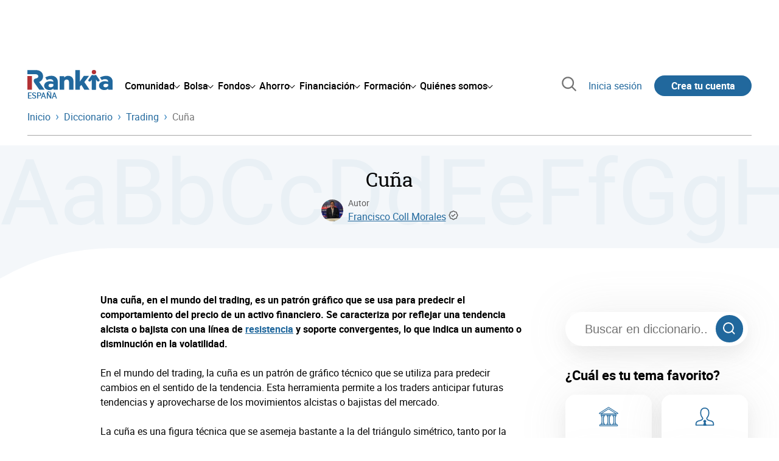

--- FILE ---
content_type: text/html; charset=utf-8
request_url: https://www.rankia.com/diccionario/trading/cuna
body_size: 37008
content:
<!DOCTYPE html>
<html lang='es-es' xml:lang='es-es' xmlns='http://www.w3.org/1999/xhtml'>
<head>
<link href='https://bam-cell.nr-data.net' rel='preconnect'>
<link href='https://d31dn7nfpuwjnm.cloudfront.net' rel='preconnect'>
<link href='https://www.google-analytics.com' rel='preconnect'>
<link href='https://www.googletagservices.com' rel='preconnect'>
<link href='https://www.googletagmanager.com' rel='preconnect'>
<link href='https://cdn.mxpnl.com' rel='preconnect'>
<link href='https://connect.facebook.net' rel='dns-prefetch'>
<link href='https://www.googleadservices.com' rel='dns-prefetch'>
<link href='https://googleads.g.doubleclick.net' rel='dns-prefetch'>
<script>
  function removeHubSpotCookies() {
    const didomi = Didomi?.getUserStatus();
  
    // Required purposes for HubSpot
    const requiredPurposes = [
      'create_ads_profile',
      'create_content_profile',
      'measure_content_performance',
      'improve_products',
      'cookies',
      'device_characteristics'
    ];
  
    // Check if HubSpot is explicitly denied or any required purpose is denied
    const hubspotDenied = didomi?.vendors?.consent?.disabled?.includes('c:hubspot');
    const anyRequiredPurposeDenied = requiredPurposes.some(purpose =>
      didomi?.purposes?.consent?.disabled?.includes(purpose)
    );
  
    if (hubspotDenied || anyRequiredPurposeDenied) {
      // Create a interval to check for HubSpot cookies
      const checkForCookies = setInterval(() => {
        const cookies = document.cookie.split(';');
        const hasHubspotCookies = cookies.some(cookie => {
          const cookieName = cookie.split('=')[0].trim();
          return cookieName.startsWith('__hs') || cookieName === 'hubspotutk';
        });
  
        if (hasHubspotCookies) {
            clearInterval(checkForCookies);
            cookies.forEach(cookie => {
              const cookieName = cookie.split('=')[0].trim();
              if (cookieName.startsWith('__hs') || cookieName === 'hubspotutk') {
                document.cookie = `${cookieName}=; expires=Thu, 01 Jan 1970 00:00:00 GMT; path=/; domain=.${window.location.hostname}`;
              }
            });
          }
        }, 1000);
  
      // Clear the interval after 10 seconds to prevent infinite checking
      setTimeout(() => clearInterval(checkForCookies), 10000);
    }
  }
  
  window.didomiOnReady = window.didomiOnReady || []
  window.didomiOnReady.push(function () {
    removeHubSpotCookies()
  })
</script>
<script type="text/javascript" id="hs-script-loader" async defer src="//js-eu1.hs-scripts.com/25090479.js"></script>
<meta content='width=device-width, initial-scale=1' name='viewport'>
<meta content='text/html; charset=utf-8' http-equiv='Content-Type'>
<script>
  window.dataLayer = window.dataLayer || [];
  function gtag() { window.dataLayer.push(arguments); }
</script>
<script>
  const isUserLoggedIn = () => document.cookie.split(';').some(cookie => cookie.trim().startsWith('token_autorizacion='))
  const noConsentConfig = 'didomiConfig=%7B%20%22notice%22%3A%20%7B%20%22enable%22%3A%20false%20%7D%20%7D'
  
  const namedPageShowListener = (event) => {
    if (event.persisted) {
      cookieWallHandler()
    }
  }
  
  const cookieWallHandler = () => {
    const userConsent = Didomi?.getUserStatus().purposes.consent.enabled
    const isUserLogged = isUserLoggedIn()
    const requiredPurposes = [
      'cookies',
      'create_ads_profile',
      'select_personalized_ads',
    ]
    const hasAllRequiredPurposes = requiredPurposes.every((purpose) => userConsent?.includes(purpose))
  
    if (hasAllRequiredPurposes || isUserLogged) {
      window.removeEventListener("pageshow", namedPageShowListener)
      return
    }
  
    Didomi.notice.show()
  }
  
  const loginUserFlow = () => {
    if (isUserLoggedIn()) {
      const disagreeButton = document.getElementById('didomi-notice-disagree-button')
      if (disagreeButton) {
        disagreeButton.innerText = 'Rechazar y navegar logueado'
      }
    } else {
      const container = document.querySelector('.didomi-popup-notice-text-container')
      if (container) {
        const textElement = document.createElement('div')
        const loginLink = document.createElement('a')
        const registerLink = document.createElement('a')
        const currentPath = window.location.pathname
        loginLink.href = `/login?destino_login=${encodeURIComponent(currentPath)}&${noConsentConfig}`
        loginLink.innerText = 'inicia sesión'
        registerLink.href = `/registro?destino_registro=${encodeURIComponent(currentPath)}&${noConsentConfig}`
        registerLink.innerText = 'crea tu cuenta'
  
        textElement.innerHTML = `Para navegar sin cookies gratis, por favor ${loginLink.outerHTML} o ${registerLink.outerHTML}.`
        textElement.style.cssText = 'margin-top: 1em; font-weight: bold;'
        container.appendChild(textElement)
      }
    }
  }
  
  window.didomiOnReady = window.didomiOnReady || []
  window.didomiEventListeners = window.didomiEventListeners || []
  window.didomiOnReady.push(function () {
    window.googletagInint()
    cookieWallHandler()
  })
  
  window.didomiEventListeners.push({
    event: 'notice.shown',
    listener: function (context) {
      setTimeout(() => {
        loginUserFlow()
      }, 0)
    }
  })
  
  window.didomiEventListeners.push({
    event: 'consent.changed',
    listener: function (context) {
      googletagInint()
      setTimeout(() => {
        cookieWallHandler()
      }, 100)
    }
  })
  
    window.didomiEventListeners.push({
    event: 'preferences.hidden',
    listener: function (context) {
      googletagInint()
      setTimeout(() => {
        cookieWallHandler()
      }, 100)
    }
  })
  
  window.didomiEventListeners.push({
    event: 'notice.clickdisagree',
    listener: function (context) {
      window.addEventListener("pageshow", namedPageShowListener)
      if (!isUserLoggedIn()) {
        window.location.href = 'https://www.paypal.com/ncp/payment/UMRJDRSHZZUVW'
      }
    }
  })
  
  // didomi sdk initialization
  window.gdprAppliesGlobally=false;(function(){function n(e){if(!window.frames[e]){if(document.body&&document.body.firstChild){var t=document.body;var r=document.createElement("iframe");r.style.display="none";r.name=e;r.title=e;t.insertBefore(r,t.firstChild)}else{setTimeout(function(){n(e)},5)}}}function e(r,a,o,c,s){function e(e,t,r,n){if(typeof r!=="function"){return}if(!window[a]){window[a]=[]}var i=false;if(s){i=s(e,n,r)}if(!i){window[a].push({command:e,version:t,callback:r,parameter:n})}}e.stub=true;e.stubVersion=2;function t(n){if(!window[r]||window[r].stub!==true){return}if(!n.data){return}var i=typeof n.data==="string";var e;try{e=i?JSON.parse(n.data):n.data}catch(t){return}if(e[o]){var a=e[o];window[r](a.command,a.version,function(e,t){var r={};r[c]={returnValue:e,success:t,callId:a.callId};n.source.postMessage(i?JSON.stringify(r):r,"*")},a.parameter)}}if(typeof window[r]!=="function"){window[r]=e;if(window.addEventListener){window.addEventListener("message",t,false)}else{window.attachEvent("onmessage",t)}}}e("__tcfapi","__tcfapiBuffer","__tcfapiCall","__tcfapiReturn");n("__tcfapiLocator");(function(e,t){var r=document.createElement("link");r.rel="preconnect";r.as="script";var n=document.createElement("link");n.rel="dns-prefetch";n.as="script";var i=document.createElement("link");i.rel="preload";i.as="script";var a=document.createElement("script");a.id="spcloader";a.type="text/javascript";a["async"]=true;a.charset="utf-8";var o="https://sdk.privacy-center.org/"+e+"/loader.js?target_type=notice&target="+t;if(window.didomiConfig&&window.didomiConfig.user){var c=window.didomiConfig.user;var s=c.country;var d=c.region;if(s){o=o+"&country="+s;if(d){o=o+"&region="+d}}}r.href="https://sdk.privacy-center.org/";n.href="https://sdk.privacy-center.org/";i.href=o;a.src=o;var f=document.getElementsByTagName("script")[0];f.parentNode.insertBefore(r,f);f.parentNode.insertBefore(n,f);f.parentNode.insertBefore(i,f);f.parentNode.insertBefore(a,f)})("fb520746-a337-4277-8027-e01e46070136","ERMCxjdm")})()
</script>

<script>
  (function(w,d,s,l,i){w[l]=w[l]||[];w[l].push({'gtm.start':
  new Date().getTime(),event:'gtm.js'});var f=d.getElementsByTagName(s)[0],
  j=d.createElement(s),dl=l!='dataLayer'?'&l='+l:'';j.async=true;j.src=
  'https://www.googletagmanager.com/gtm.js?id='+i+dl;f.parentNode.insertBefore(j,f);
  })(window,document,'script','dataLayer','GTM-NMV8ST5');
</script>
<script>
  window.dataLayer = window.dataLayer || []
  
  const areaSelectors = {"header":".rnk-Layout_MainHeader, .rnk-MainHeader","notifications":".rnk-Layout_NotificationsWrapper, .mobile-alerts","hero":".rnk-Hero, .rnk-Review_Header, .rnk-Hero-conversion","sidebar":".rnk-Layout_Sidebar-medium, .rnk-Layout_Sidebar-small","prefooter":".rnk-PreFooter","content":".rnk-Layout_Content, .rnk-Layout_Content-wide, .mobile-main","footer":".rnk-Footer","fixed-bottom":".rnk-FixedContainer"}
  const touchPoints = {"header":{"logo":".rnk-MainHeader_LogoWrapper","mega-menu":".rnk-MegaMenu_SectionsWrapper","sub-menu":".rnk-SectionNav","notification-bell":"notification-bell","search-preview":"#search-preview","profile-agent":"profile-agent"},"notifications":{"breadcrumbs":".breadcrumbs","disclamer":".rnk-Flash-disclaimer"},"hero":{"blog-author":".rnk-Blog_AuthorLink","blog-title":".rnk-Blog_Title","heading":".rnk-Hero_Heading","cta-button":".rnk-Hero_CtaWrapper .rnk-Button-cta, .rnk-Hero_CtaWrapper .rnk-Button-cta-orange","cta-dropdown-item":".rnk-Hero_CtaWrapper dropdown-item","sticky-title":".rnk-Hero_StickyTitleWrapper","navbar":".rnk-Hero_NavBar","review-header-cta":".rnk-Review_HeaderCta","metadata-item":".rnk-Metadata_Item"},"content":{"review-nav":".rnk-Review_Nav","post-footer":".rnk-BlogPost_Footer","post-related":".rnk-PostRelated"},"prefooter":{"blogs-list":".rnk-Home_BlogList","aviso-cfds":"#aviso-cfds"},"footer":{"social-network":".rnk-Footer_Social","navigation":".rnk-Footer_Copyright .rnk-Footer_Link"}}
  const bannerSlotNames = ["megabanner","megabanner-dos","megabanner-tres","megabanner-cuatro","megabanner-cinco","megabanner-bolsa","megabanner-fondos","megabanner-ahorro","megabanner-financiacion","sky-der","sky-izq","cintillo","boton","boton-dos","boton-tres","boton-cuatro","boton-cinco","boton-seis","robapaginas","robapaginas-dos","robapaginas-tres","robapaginas-cuatro","robapaginas-cinco","robapaginas-seis","robapaginas-300x250","robapaginas-300x600","robapaginas-300x90","robapaginas-dos-300x90","robapaginas-ahorro","robapaginas-bolsa","robapaginas-financiacion","robapaginas-fondos"]
  
  const bannerAreaSelectors = bannerSlotNames.reduce((accumulator, currentValue) => {
    accumulator[`banner-${currentValue}`] = `#${currentValue}-id`
    return accumulator
  }, {})
  
  const findParent = (target, object) => {
    for (const [identifier, selector] of Object.entries(object)) {
      if (target.closest(selector)) {
        return identifier;
      }
    }
    return 'no_especificado'
  }
  
  const findTrixAttachment = target => {
    const block = target.closest('action-text-attachment')
    const type = block?.attributes['content-type']?.value?.split('.')[2]
    if (type) return `widget_${type}`
    const presentation = block?.attributes['presentation']?.value
    if (presentation) return `widget_${presentation}`
    const userlink = block?.querySelector('a').href.includes('/usuarios/') ? 'userlink' : null
    if (userlink) return `widget_${userlink}`
    const wizard = target.closest('multistep-wizard')?.dataset?.captador
    if (wizard) return `asistente_${wizard}`
  
    return 'no_especificado'
  }
  
  const getAreaAndTouchpoint = target => {
    const area = findParent(target, areaSelectors)
    const touchPoint = findParent(target, bannerAreaSelectors)
  
    if (area === 'content') {
      const trixBlock = findTrixAttachment(target)
      if (trixBlock !== 'no_especificado') return [area, trixBlock]
    }
    if (touchPoint !== 'no_especificado') {
      return [area, touchPoint]
    } else if(area === 'sidebar') {
      return [area, target.closest('.rnk-SidebarBlock')?.id]
    } else if (area !== 'no_especificado' && area !== 'fixed-bottom') {
      return [area, findParent(target, touchPoints[area])]
    }
  
    return [area, touchPoint]
  }
  
  const getTextOrImg = node => {
    return node.innerText ? node.innerText.trim() : node.querySelector('img')?.outerHTML || 'no_especificado'
  }
  
  const getUrlData = href => {
    let url = ''
    let type = 'no_especificado'
    let id = 'no_especificado'
    let params = {}
  
    try {
      url = new URL(href)
    } catch(error) {
      return [type, id, params]
    }
  
    if (url.hostname === 'bit.ly') {
      type = 'Bitly'
    } else if (url.hostname === 'go.rankia.com') {
      type = 'JotURL'
    } else if ((url.hostname.includes('.rankia.') && url.pathname.startsWith('/redirections')) || url.hostname === 'red.rankia.com') {
      type = 'Nativo'
      if (url.search) {
        for ([key, value] of url.searchParams.entries()) { if (key.startsWith('cta')) params[key] = value }
      }
      if (url.hostname === 'red.rankia.com') {
        id = url.pathname.split('/').pop()
      }
    }
    if (type !== 'no_especificado') {
      id = url.pathname.split('/').pop()
    }
    return [type, id, params]
  }
  
  const getTargetData = (target, href = '') => {
    const url = href ? href : target.href
    const [redirectionType, redirectionId, params] = getUrlData(url)
    const [area, touchPoint] = getAreaAndTouchpoint(target)
    const isRedirection = redirectionType !== 'no_especificado'
    const options = {
      event: isRedirection ? 'redirectionClick' : 'linkClick',
      anchorContent: getTextOrImg(target),
      area: area,
      destinationURL: url,
      obfuscated: target.tagName !== 'A',
      redirectionType: redirectionType,
      redirectionId: redirectionId,
      touchPoint: touchPoint
    }
    return Object.assign(options, params)
  }
  
  window.setObfucatedDataToDatalayer = (target, url) => {
    window.dataLayer.push(getTargetData(target, url))
  }
  
  document.addEventListener('click', evt => {
    const clickedElement = evt.target
    const anchor = clickedElement.closest('A')
  
    if (anchor && (anchor.href.startsWith('https://') || anchor.href.startsWith('http://') || anchor.href.startsWith('/'))) {
      window.dataLayer.push(getTargetData(anchor));
    }
  }, true)
</script>


<title>Cuña</title>
<meta content='Una cuña, en el mundo del trading, es un patrón gráfico que se usa para predecir el comportamiento del precio de un activo financiero.' name='description'>
<link href='https://www.rankia.com/diccionario/trading/cuna' rel='canonical'>
<meta name="csrf-param" content="authenticity_token" />
<meta name="csrf-token" content="7t_iS2xggFPunktf93ArneykrW2lGW-wFV411CJwzD-gKXo4YQnl8QGBphAmdPJwWNZbjgfekYXn1ZZfQMJZKg" />
<script type='application/ld+json'>
{
  "@context": "https://schema.org",
  "@type": "DefinedTerm",
  "@id": "/diccionario/trading/cuna",
  "name": "Cuña",
  "description": "Una cuña, en el mundo del trading, es un patrón gráfico que se usa para predecir el comportamiento del precio de un activo financiero. Se caracteriza por reflejar una tendencia alcista o bajista con una línea de resistencia y soporte convergentes, lo que indica un aumento o disminución en la volatilidad.En el mundo del trading, la cuña es un patrón de gráfico técnico que se utiliza para predecir cambios en el sentido de la tendencia. Esta herramienta permite a los traders anticipar futuras tendencias y aprovecharse de los movimientos alcistas o bajistas del mercado. La cuña es una figura técnica que se asemeja bastante a la del triángulo simétrico, tanto por la forma como por el tiempo que necesita para que la figura se cree. Al igual que los triángulos y las banderas y banderines, la cuña tiene dos directrices que actúan como soportes y resistencias dinámicos, una por debajo del precio y otra por encima del precio. Normalmente la cuña suele durar entre uno y tres meses.Al igual que ocurre con la bandera, la cuña tiene una inclinación en la dirección contraria a la tendencia principal del precio, con lo que una cuña descendente tendrá implicaciones alcistas y una cuña ascendente tendrá implicaciones bajistas. Para formarse, la cuña necesita dos mínimos y dos máximos, teniendo dos de éstos una pendiente más pronunciada que los dos otros, dependiendo de la dirección de la cuña. Si la cuña tiene una dirección bajista la directriz que surge de unir los máximos tendrá una pendiente más pronunciada que la directriz que surge de unir los mínimos, y viceversa.En este artículo exploraremos en detalle lo que significa una cuña y cómo puede ayudar a los traders a tomar mejores decisiones al invertir en el mercado financiero.El chartismo y el análisis chartistaAntes de continuar, es preciso detenernos para conocer el chartismo y el análisis chartista. Dado que la cuña es una figura chartista, empleada en este tipo de análisis, es conveniente conocerlo para, posteriormente, profundizar en él.Dicho lo anterior, el chartismo, o análisis chartista, es, en esencia, la rama del análisis técnico que estudia los gráficos de precios, tratando de buscar patrones que permitan pronosticar el precio futuro de un determinado activo.El concepto chartismo proviene de chart, que en inglés significa gráfico.Así, cuando hacemos referencia al chartismo, estamos hablando de aquella rama que trata de buscar patrones de comportamiento en el precio de un determinado activo, y para ello utiliza los gráficos de precios. En esta línea, cabe señalar que hablamos de análisis técnico, es decir, una rama del análisis bursátil que cree en la capacidad de pronosticar precios futuros de los activos con base en el estudio de las gráficas que dibuja la evolución del precio de estos activos.La cuña es una figura chartista, de entre las observadas y contempladas por este tipo de análisis.Este tipo de análisis, dicho sea de paso, es muy usado por aquellos que practican el day trading.Ahora sí, ¡sigamos!Representación gráfica de una cuña en el tradingA continuación, veamos la representación gráfica de una cuña:Representación gráfica de una cuña en el tradingUna cuña, como puede apreciarse en la imagen, se forma con dos líneas convergentes, las cuales se unen en el vértice, al igual que ocurre los triángulos. Aunque en ocasiones no es necesario que las líneas, como se observa en la imagen que se muestra, terminen uniéndose.Tipos de cuña en trading y su significadoComo señalábamos al inicio, es preciso destacar que en el trading, aunque lo habitual es hablar de la cuña alcista, existen dos tipos de cuña:Tipos de cuña en tradingCuña alcista : Esta línea muestra un movimiento alcista sostenido. Esto significa que el precio está subiendo gradualmente hasta que alcanza un punto máximo y comienza a disminuir nuevamente.Cuña bajista: Esta línea muestra un movimiento bajista sostenido. Esto significa que el precio está disminuyendo gradualmente hasta que alcanza un punto mínimo y comienza a subir nuevamente.Dicho lo anterior, es preciso señalar que un trader puede utilizar este patrón para determinar si comprar o vender un instrumento financiero, dependiendo de dónde se encuentre el mercado dentro del patrón en cuestión. Con todo, también es importante tener en cuenta las siguientes consideraciones al analizar este tipo de patrones:– El tamaño del patrón: Un patrón grande puede proporcionar mejores resultados para los traders ya que indican un fuerte impulso alcista o bajista en los precios;– La duración del patrón: Un patrón largo indica mayor confianza ya que hay más tiempo para realizar operaciones exitosas;– La profundidad del movimiento: Mientras mayor sea la profundidad del movimiento, mayor será la probabilidad de éxito con base en este análisis gráfico;– Los volúmenes comerciales: Mayor volumen indicaría mayor confianza sobre los resultados obtenidos con base en este análisis gráfico.Los traders deben utilizar estos conceptos junto con otros análisis para generar ideas comerciales rentables basadas en estos patrones gráficos, perfeccionando así sus habilidades para tomar decisiones basadas en información objetiva.¿Cómo identifico una cuña en el trading?Las cuñas en el trading son patrones que se forman en un gráfico de precios y que pueden dar una pista sobre la dirección futura del mercado. Estos patrones tienen características particulares que los hacen fácilmente identificables. A continuación explicaremos cómo identificar una cuña en el trading:Busca dos líneas convergentes: Para formar una cuña, necesitas encontrar dos líneas convergentes en el gráfico, que se estén moviendo hacia la misma dirección. Una línea representará los mínimos decrecientes mientras que la otra representará los máximos crecientes.Diferencia entre tendencia alcista y bajista: Si las líneas convergentes están formando un triángulo ascendente, entonces eso significa que estás frente a un patrón de cuña alcista; si las líneas convergentes forman un triángulo descendente, significa que tienes un patrón de cuña bajista.No confundir con otros patrones: A veces es fácil confundir otros patrones con las cuñas, así que asegúrate de no cometer este error al identificar una cuña. Por ejemplo, el triángulo simétrico no es lo mismo que la cuña porque sus líneas no son convergentes sino paralelas.Analiza el volumen de trading: Además de verificar los gráficos para detectar las características propias de las cuñas, también es importante observar el volumen del trading durante todo el proceso para determinar si hay suficiente actividad para validar el patrón detectado y hacer predicciones fiables sobre su desempeño futuroEjemplo de cuña en tradingUna cuña en trading es un patrón gráfico que se forma a lo largo de un periodo de tiempo, normalmente en el precio de un activo. Se trata de un patrón alcista o bajista con dos líneas convergentes, similares a la forma de una cuña. Estas líneas se dibujan encima y debajo del movimiento del precio del activo, con la intención de predecir la dirección futura del precio.Un ejemplo típico de cuña en trading es el patrón «Cuña Ascendente». Esta cuña se forma durante un periodo inicial de baja volatilidad, con el precio que sube y baja dentro de los límites establecidos por las dos líneas convergentes. A medida que el periodo avanza, la volatilidad empieza a aumentar y el precio se mueve fuera del canal creado por las líneas convergentes. Una vez fuera del canal, el precio comienza a moverse hacia arriba con mayor rapidez y entonces se puede considerar como un patrón gráfico confirmado.A continuación te mostramos algunos puntos importantes sobre el ejemplo de cuña en trading:• El patrón «Cuña Ascendente» generalmente aparece durante un periodo inicial de baja volatilidad.• Las dos líneas convergentes se dibujan encima y debajo del movimiento del precio para predecir su dirección futura.• La volatilidad empieza a incrementarse mientras avanza el periodo y el precio se sale fuera del canal creado por las líneas convergentes.• Una vez fuera del canal, el precio comienza a subir rápidamente y entonces podemos considerarlo un patrón gráfico confirmado.",
  "inDefinedTermSet": "https://www.rankia.com/diccionario/Trading"
}

</script>

<script type="application/ld+json">{"@context":"https://schema.org","@type":"BlogPosting","headline":"Cuña","image":["https://d31dn7nfpuwjnm.cloudfront.net/images/valoraciones/0053/6627/Representación_gráfica_de_una_cuña.png?1675636261"],"datePublished":"2014-07-11T09:48:00+02:00","dateModified":"2023-02-05T23:31:43+01:00","author":{"@type":"Person","url":"https://www.rankia.com/colaboradores/francisco-coll-morales","name":"Francisco Coll Morales"},"publisher":{"@type":"Organization","name":"Rankia","url":"https://www.rankia.com","logo":{"@type":"ImageObject","width":300,"height":73,"url":"https://www.rankia.com/assets/rankia_logo-2c2419e2389f406983884453d7972e9ad481ae78835d2226499d9b863815a1b9.svg"},"brand":"Rankia","publishingPrinciples":"https://www.rankia.com/politica-editorial","sameAs":["https://www.youtube.com/channel/UC71VTsUKOsh6QEGnzaa2KuQ","https://www.instagram.com/rankiacom","https://www.tiktok.com/@rankiacom","https://www.facebook.com/RankiaES","https://x.com/Rankia","https://www.linkedin.com/company/rankia/","https://whatsapp.com/channel/0029VaEQjwn9xVJgIcD9k72c"]},"description":"En el mundo del trading, la cuña es un patrón de gráfico técnico que se utiliza para predecir cambios en el sentido de la tendencia.","mainEntityOfPage":{"@type":"WebPage","@id":"https://www.rankia.com/diccionario/trading/cuna","url":"https://www.rankia.com/diccionario/trading/cuna"}}</script>

<link rel="preload" href="/assets/roboto-regular-870ef492e002e33a3aa893966cd38dd6d6d80c1beb1d7251d8b8e5f23631c9c4.woff2" as="font" type="font/woff2" crossorigin="anonymous">
<link rel="preload" href="/assets/roboto-italic-98402cf565e09a54bf66b59506b72c155fc5baf3e9259e3c7c7c2a611bb0428b.woff2" as="font" type="font/woff2" crossorigin="anonymous">
<link rel="preload" href="/assets/roboto-medium-50d7a83d9c3500e30463a029d9987a88de206c7dcbbec0830ac1bc92e9a465b1.woff2" as="font" type="font/woff2" crossorigin="anonymous">
<link rel="preload" href="/assets/roboto-bold-e280d11c13e4712c1508a9b5770d89c04259e3be10a572677206348cfae019cd.woff2" as="font" type="font/woff2" crossorigin="anonymous">
<link rel="preload" href="/assets/roboto-slab-118eddb9cdbe3f35ad704abb80c7a1700c4ce9e7be1a9c454eea771cc83d60fa.woff2" as="font" type="font/woff2" crossorigin="anonymous">
<link rel="preload" href="/assets/fonts-fc7a360167c6aa29234e02e2b9e2c9c3293cd59d11e285672456206cd527315e.css" as="style" type="text/css">
<link rel="stylesheet" href="/assets/fonts-fc7a360167c6aa29234e02e2b9e2c9c3293cd59d11e285672456206cd527315e.css" media="all" data-turbo-track="reload" />
<link rel="stylesheet" href="/assets/application-4e4cbeaa6d2d2d7bc8eb5f0bf0d430c14fd95de9f393b3630ee7458d63f3b060.css" media="all" data-turbo-track="reload" />



<link rel="icon" type="image/x-icon" href="/assets/favicon/favicon-4074964808af5e191fa99f1cdaf09fda63446d8d740b00d89bec21864637541d.ico" />
<link rel="apple-touch-icon" type="image/png" href="/assets/favicon/apple-touch-icon-c91689e8977312556edff16f659a29393c4a11f74685f99c1ca02b6fc7b6a44e.png" sizes="180x180" />
<link rel="icon" type="image/png" href="/assets/favicon/favicon-32x32-0c83aec75b6a53e74ccb7cac04b32a249ce1b17ec94e9f8b9367bc4890625e02.png" sizes="32x32" />
<link rel="icon" type="image/png" href="/assets/favicon/favicon-16x16-619944f642b65e4b8751c62b455133a3c61e08bbd99d7bb7f9ea2838a396385e.png" sizes="16x16" />
<link rel="mask-icon" type="image/x-icon" href="/assets/favicon/safari-pinned-tab-b8f7d03f88f89437790c2bf7a4215f588e0e4930b5b98848dc4e56409e88a75a.svg" color="#21689d" />
<meta content='#ffffff' name='msapplication-TileColor'>
<meta content='#ffffff' name='theme-color'>
<link href='https://www.rankia.com/titulares/feed.rss' rel='alternate' title='Rankia - Titulares' type='application/rss+xml'>

<script src="/assets/application-683251982bc5539bd3612959c81d060e9cba0b5a4d51142792e5d0d8f845cee1.js" defer="defer" data-turbo-track="reload"></script>
<script src="/packs/js/popbox-bf87270fa0194f10379e.js" defer="defer" data-turbo-track="reload"></script>
<script src="/packs/js/basic-components-91633892417f48e888dc.js" defer="defer" data-turbo-track="reload"></script>
<script src="/packs/js/notificaciones-a96d492426ab506d8c59.js" defer="defer" data-turbo-track="reload"></script>
<script src="/packs/js/search-3ac3b5827d67c7f31427.js" defer="defer" data-turbo-track="reload"></script>
<script src="/packs/js/megamenu-ca3da5db522ab843b6f5.js" defer="defer" data-turbo-track="reload"></script>
<script src="/packs/js/o9n-5b6de735dd39d57f4806.js" defer="defer" data-turbo-track="reload"></script>
<script src="/packs/js/hotwired-137a2790c847b6ca9c0c.js" defer="defer" data-turbo-track="reload"></script>
<script src="https://securepubads.g.doubleclick.net/tag/js/gpt.js" async="async"></script>
<script>
  window.googletag = window.googletag || {cmd: []}
  
  window.isDlBannerAllows = () => {
    if (false) return true
  
    return !!dataLayer?.find(item => item[0] === 'consent' && item[2].ad_storage === 'granted')
  }
  
  window.getDlfield = (fieldName) => {
    // find the last object with 'event' field equals to 'pageView'
    const lastPageViewObject = dataLayer?.slice().reverse().find(item => item['event'] === 'page_view')
    return lastPageViewObject?.[fieldName]
  }
  
  window.initGtagSlot = (slotId, slotName, sizes) => {
    const slot = googletag.pubads().getSlots().find(slot => slot.getSlotElementId() === slotId)
    if (slot) {
      return googletag.pubads().refresh([slot])
    }
    return googletag.defineSlot('1006594/rankia', sizes, slotId).setTargeting('pos', [slotName]).addService(googletag.pubads())
  }
  
  window.displayGtagSlot = (slotId) => {
    googletag.cmd.push(function() {
      const slot = googletag.pubads().getSlots().find(slot => slot.getSlotElementId() === slotId)
      if (slot) {
        return googletag.display(slot);
      }
      const thisSlot = allSlots?.find(item => item[0] === slotId)
      if (thisSlot) {
        const [_, slotName, sizes] = thisSlot
        googletag.defineSlot('1006594/rankia', sizes, slotId).setTargeting('pos', [slotName]).addService(googletag.pubads())
        return googletag.display(slotId);
      }
    })
  }
  
  window.displayAllGtagSlots = () => {
    googletag.pubads().getSlots().forEach(slot => googletag.display(slot.getSlotElementId()))
  }
</script>
<script>
  const allSlots = [
    ['megabanner-id', 'megabanner', [[970, 90], [728, 90]]],
    ['megabanner-dos-id', 'megabanner_dos', [[970, 90], [728, 90]]],
    ['sky-izq-id', 'sky_izq', [[160, 600], [120, 600]]],
    ['sky-der-id', 'sky_der', [[160, 600], [120, 600]]],
  ]
  
  window.addSlots = (slots) => {
    if (allSlots.find(item => item[0] === slots[0])) return
  
    allSlots.push(slots)
  }
  
  window.googletagInint = () => {
    if (isDlBannerAllows()) {
  
      googletag.cmd.push(function() {
        allSlots.forEach(item => {
          return initGtagSlot(...item)
        })
  
        googletag.pubads()
          .setTargeting('perfil', [getDlfield('buyer_profile')])
          .setTargeting('etiqueta', [getDlfield('tag_main')])
          .setTargeting('blog', [getDlfield('blog')])
          .setTargeting('pageID', [getDlfield('page_id')])
  
        googletag.pubads().collapseEmptyDivs()
        googletag.pubads().enableSingleRequest()
        googletag.pubads().setCentering(true)
        googletag.enableServices()
        googletag.pubads().getSlots().forEach(slot => {
          googletag.pubads().refresh([slot])
        })
      })
    }
  }
  
  document.addEventListener('turbo:load', googletagInint)
</script>


<script>
  window.addEventListener('load', function () {
    loadBanners()
  })
  document.addEventListener('turbo:frame-load', function () {
    googletag.cmd.push(function() {
      googletag.destroySlots()
      loadBanners()
    })
  })
  
  document.addEventListener('load-awesomplete-css', function () {
    const awesompleteCss = document.createElement('link')
    awesompleteCss.rel = 'stylesheet'
    awesompleteCss.media = 'screen'
    awesompleteCss.href = '/assets/awesomplete.min-489369b2d6ba80968c22f8c6733a4ba8bc983d6b067823a602c4bebc85924400.css'
    document.head.appendChild(awesompleteCss)
  })
  
  document.addEventListener('DOMContentLoaded', function () {
    window.googletag = window.googletag || {cmd: []}
    googletag.cmd.push(function() {
      const SECONDS_TO_WAIT_AFTER_VIEWABILITY = 30
      const SECONDS_TO_WAIT_AFTER_VIEWABILITY_LATAM = 15
      const isLatam = false
      const bannerTimeout = isLatam ? SECONDS_TO_WAIT_AFTER_VIEWABILITY_LATAM : SECONDS_TO_WAIT_AFTER_VIEWABILITY
  
      googletag.pubads().addEventListener('impressionViewable', function(event) {
        let slot = event.slot
        setTimeout(function() {
            googletag.pubads().refresh([slot])
          },
          bannerTimeout * 1000
        )
      })
    })
  })
</script>

</head>
<body>
<turbo-frame data-turbo-action='advance' id='content'>

<script type='application/javascript'>
document.addEventListener('turbo:frame-render', function () {
  document.title = 'Cuña'

  let metaDescription = 'Una cuña, en el mundo del trading, es un patrón gráfico que se usa para predecir el comportamiento del precio de un activo financiero.'

  let metaDate = ''

  if (document.querySelector('meta[name="description"]') === null) {
    createElementAndAddIt('description', metaDescription)
  }
  else {
    document.querySelector('meta[name="description"]').setAttribute('content', metaDescription)
  }

  if(metaDate !== 0) {
    if (document.querySelector('meta[name="date"]') === null) {
      createElementAndAddIt('date', metaDate)
    } else {
      document.querySelector('meta[name="date"]').setAttribute('content', metaDate)
    }
  }
})

function createElementAndAddIt(name, content) {
  let element = document.createElement('meta')
  element.name = name
  element.setAttribute('content', content)

  document.querySelector('title').insertAdjacentElement('afterend',element);
}

</script>

<div class='nojs rnk-Page seccion-diccionario otros' data-layout='application' id='layout-block'>
<link rel="stylesheet" href="/assets/standalone/pages/diccionario-0b912ee9165bdd82f1f0fc5af2a2d2b8b8222d020580f5a9c2a42ebd7404cb52.css" media="all" data-turbo-track="reload" />



<!-- Google Tag Manager (noscript) -->
<noscript>
<iframe height='0' src='https://www.googletagmanager.com/ns.html?id=GTM-NMV8ST5' style='display:none;visibility:hidden' width='0'></iframe>
</noscript>
<!-- End Google Tag Manager (noscript) -->

<link rel="stylesheet" href="/assets/components/vc-image-box-4d8171dc7641b2e094cdb19981e64b40b75ea174239c96a8ca0971b1f73392bb.css" media="all" data-turbo-track="reload" />

<div class='rnk-Layout'>
<div class='rnk-Layout_MainWrapper'>
<div class='rnk-Layout_Main rnk-Layout-content-unboxed'>
<div class='rnk-Layout_MainHeader'>
<div class="bnr-Bloque-superior"><div id="megabanner-id" style="width: 970px; height: 90px;"><script>displayGtagSlot('megabanner-id')</script></div></div>
<header class='rnk-MainHeader' data-action='resize@window-&gt;megamenu#closeMenu
                      click@window-&gt;megamenu#closeMenuClickingOutside' data-controller='megamenu'>
<input class='hidden' data-action='change-&gt;megamenu#positionMenu' data-megamenu-target='burger' id='open-menu' type='checkbox'>
<div class='rnk-MainSiteNav rnk-flex rnk-flex-justify-between rnk-flex-align-center'>
<div class='rnk-MainLinks rnk-flex rnk-flex-align-center'>
<div class='rnk-MainMenuToggle'>
<label for='open-menu' id='open-menu-label'></label>
</div>
<div class='rnk-MainHeader_LogoWrapper'>
<a data-turbo="true" data-turbo-frame="content" href="/"><img alt="Rankia" class="rnk-MainHeader_Logo" width="99" height="24" src="/assets/rankia_logo-2c2419e2389f406983884453d7972e9ad481ae78835d2226499d9b863815a1b9.svg" /></a>
<span class='rnk-MainHeader_LogoText'>España</span>
</div>
<nav aria-label='Barra de navegación principal' class='rnk-MegaMenu rnk-MegaMenu-seo' role='menubar'>
<div class='rnk-MegaMenu_Main' data-megamenu-target='mainNav'>
<div class='rnk-MegaMenu_MainItem'>
<button aria-haspopup='true' class='rnk-Button-reset rnk-MegaMenu_Item rnk-MegaMenu_Item-toggler-main rnk-MegaMenu_Item-toggler-main-arrow' data-action='click-&gt;megamenu#togglerMainNavClick' data-gap='comunidad' data-megamenu-target='togglerMainNav' data-title='comunidad' id='megamenu-comunidad-toggler' role='menuitem'>
<span>Comunidad</span>
</button>
</div>
<div class='rnk-MegaMenu_MainItem'>
<button aria-haspopup='true' class='rnk-Button-reset rnk-MegaMenu_Item rnk-MegaMenu_Item-toggler-main rnk-MegaMenu_Item-toggler-main-arrow' data-action='click-&gt;megamenu#togglerMainNavClick' data-gap='bolsa' data-megamenu-target='togglerMainNav' data-title='bolsa' id='megamenu-bolsa-toggler' role='menuitem'>
<span>Bolsa</span>
</button>
</div>
<div class='rnk-MegaMenu_MainItem'>
<button aria-haspopup='true' class='rnk-Button-reset rnk-MegaMenu_Item rnk-MegaMenu_Item-toggler-main rnk-MegaMenu_Item-toggler-main-arrow' data-action='click-&gt;megamenu#togglerMainNavClick' data-gap='fondos' data-megamenu-target='togglerMainNav' data-title='fondos' id='megamenu-fondos-toggler' role='menuitem'>
<span>Fondos</span>
</button>
</div>
<div class='rnk-MegaMenu_MainItem'>
<button aria-haspopup='true' class='rnk-Button-reset rnk-MegaMenu_Item rnk-MegaMenu_Item-toggler-main rnk-MegaMenu_Item-toggler-main-arrow' data-action='click-&gt;megamenu#togglerMainNavClick' data-gap='ahorro' data-megamenu-target='togglerMainNav' data-title='ahorro' id='megamenu-ahorro-toggler' role='menuitem'>
<span>Ahorro</span>
</button>
</div>
<div class='rnk-MegaMenu_MainItem'>
<button aria-haspopup='true' class='rnk-Button-reset rnk-MegaMenu_Item rnk-MegaMenu_Item-toggler-main rnk-MegaMenu_Item-toggler-main-arrow' data-action='click-&gt;megamenu#togglerMainNavClick' data-gap='financiacion' data-megamenu-target='togglerMainNav' data-title='financiacion' id='megamenu-financiacion-toggler' role='menuitem'>
<span>Financiación</span>
</button>
</div>
<div class='rnk-MegaMenu_MainItem'>
<button aria-haspopup='true' class='rnk-Button-reset rnk-MegaMenu_Item rnk-MegaMenu_Item-toggler-main rnk-MegaMenu_Item-toggler-main-arrow' data-action='click-&gt;megamenu#togglerMainNavClick' data-gap='formacion' data-megamenu-target='togglerMainNav' data-title='formacion' id='megamenu-formacion-toggler' role='menuitem'>
<span>Formación</span>
</button>
</div>
<div class='rnk-MegaMenu_MainItem'>
<button aria-haspopup='true' class='rnk-Button-reset rnk-MegaMenu_Item rnk-MegaMenu_Item-toggler-main rnk-MegaMenu_Item-toggler-main-arrow' data-action='click-&gt;megamenu#togglerMainNavClick' data-gap='quienes_somos' data-megamenu-target='togglerMainNav' data-title='quienes-somos' id='megamenu-quienes-somos-toggler' role='menuitem'>
<span>Quiénes somos</span>
</button>
</div>
</div>
</nav>

</div>
<div class='rnk-MainTools rnk-flex rnk-flex-align-center'>
<div class='rnk-Elastic' data-controller='search-preview' id='search-preview'>
<button class='rnk-Elastic_IconLupa' data-action='search-preview#show' title='Buscar en Rankia'>
<span class="rnk-svg-icon-pseudo rnk-Elastic_Icon rnk-text-color-grey-darker" style="--icon-url: url(/assets/icons/icon-search-grey-7cef8b165cec2020f15f7e12a2144972fcd3661f8a2919982389f198c14ccd81.svg); --icon-size: 1em"></span>
</button>
<div class='rnk-Elastic_Search' data-action='resize@window-&gt;search-preview#resize tab-click-&gt;search-preview#tabClick' data-search-preview-target='search'>
<div class='rnk-Elastic_SearchFormWrapper'>
<form data-search-preview-target="form" data-action="submit-&gt;search-preview#submit" class="rnk-Elastic_SearchForm" action="/buscador" accept-charset="UTF-8" method="get"><input data-search-preview-target='selectedCategory' name='categoria' type='hidden'>
<div class='rnk-Elastic_SearchBoxWrapper rnk-flex rnk-width-wide rnk-flex-align-center rnk-flex-justify-between'>
<input type="search" name="q" id="q" placeholder="Busca en Rankia..." class="rnk-Elastic_SearchBox" data-search-preview-target="q" data-action="input-&gt;search-preview#input" autocomplete="off" />
<div class='rnk-flex relative'>
<input type="image" src="https://www.rankia.com/assets/icons/search-primary-f6586de80998c67a47f90feae8f5ce3d95d17fc8891b60086b91c8c55a9c4768.svg" class="rnk-Elastic_SearchSubmit" alt="Buscar en Rankia" data-search-preview-target="submit" />
<div class='rnk-Elastic_SearchLoading invisible' data-search-preview-target='loading'>
<img class="rnk-Elastic_SearchLoadingIcon" loading="lazy" src="https://www.rankia.com/assets/icons/loading-009a44d6cde9bc6fadfc0f92e8dac6e0007806bb641003c597fe47e4ad0b36b7.svg" />
</div>
</div>
</div>
</form><div class='rnk-ComponentTabs hidden' data-action='resize@window-&gt;search-tabs#resize' data-controller='search-tabs' data-search-preview-target='searchTabs'>
<button class='rnk-Button rnk-ComponentTabsNav rnk-ComponentTabsNav-left' data-action='search-tabs#arrowLeftClick' data-search-tabs-target='arrowLeft' type='button'>
<span class="rnk-svg-icon-pseudo svg-icon-rotate-180 rnk-ComponentTabsNavIcon" style="--icon-url: url(/assets/icons/caret-outline-af0c968e9f35ed8cb36d9c6c266be072265fd720299ea91c640ba5093f3e8f2f.svg); --icon-size: .75em"></span>
</button>
<div class='rnk-ComponentTabsViewport' data-action='scroll-&gt;search-tabs#viewportScroll' data-search-tabs-target='viewport'>
<div aria-label='Navegación en pestañas' class='rnk-ComponentTabsList' data-action='transitionend-&gt;search-tabs#transitionEnd' data-search-tabs-target='bar' role='tablist'>
<div aria-selected='true' class='rnk-ComponentTabsItem' data-action='click-&gt;search-tabs#tabClick' data-category='todo' data-search-tabs-target='tab' role='tab'>
Todo
</div>
<div aria-selected='false' class='rnk-ComponentTabsItem' data-action='click-&gt;search-tabs#tabClick' data-category='foros' data-search-tabs-target='tab' role='tab'>
Foros
</div>
<div aria-selected='false' class='rnk-ComponentTabsItem' data-action='click-&gt;search-tabs#tabClick' data-category='blogs' data-search-tabs-target='tab' role='tab'>
Blogs
</div>
<div aria-selected='false' class='rnk-ComponentTabsItem' data-action='click-&gt;search-tabs#tabClick' data-category='entidades' data-search-tabs-target='tab' role='tab'>
Entidades
</div>
<div aria-selected='false' class='rnk-ComponentTabsItem' data-action='click-&gt;search-tabs#tabClick' data-category='productos' data-search-tabs-target='tab' role='tab'>
Productos
</div>
<div aria-selected='false' class='rnk-ComponentTabsItem' data-action='click-&gt;search-tabs#tabClick' data-category='expertos' data-search-tabs-target='tab' role='tab'>
Expertos
</div>
<div aria-selected='false' class='rnk-ComponentTabsItem' data-action='click-&gt;search-tabs#tabClick' data-category='usuarios' data-search-tabs-target='tab' role='tab'>
Usuarios
</div>
<div aria-selected='false' class='rnk-ComponentTabsItem' data-action='click-&gt;search-tabs#tabClick' data-category='formacion' data-search-tabs-target='tab' role='tab'>
Formación
</div>
<div aria-selected='false' class='rnk-ComponentTabsItem' data-action='click-&gt;search-tabs#tabClick' data-category='videos' data-search-tabs-target='tab' role='tab'>
Vídeos
</div>
</div>
<div class='rnk-ComponentTabsIndicator' data-search-tabs-target='indicator'></div>
</div>
<button class='rnk-Button rnk-ComponentTabsNav rnk-ComponentTabsNav-right' data-action='search-tabs#arrowRightClick' data-search-tabs-target='arrowRight' type='button'>
<span class="rnk-svg-icon-pseudo rnk-ComponentTabsNavIcon" style="--icon-url: url(/assets/icons/caret-outline-af0c968e9f35ed8cb36d9c6c266be072265fd720299ea91c640ba5093f3e8f2f.svg); --icon-size: .75em"></span>
</button>
</div>

</div>
<div class='rnk-Elastic_SearchPopular rnk-display-none-mobile' data-search-preview-target='popularSearch'></div>
<div class='rnk-Elastic_Preview rnk-Elastic_Preview-collapsed' data-search-preview-target='preview'></div>
</div>
</div>

<div class='rnk-MainAccess rnk-MainAccess_Links'>
<form class="rnk-inline" method="post" action="/login?destino_login=%2Fdiccionario%2Ftrading%2Fcuna"><button class="rnk-Button-reset rnk-MainAccess_Link" type="submit">Inicia sesión</button><input type="hidden" name="authenticity_token" value="T6nOCIM1vqzNtJaWF9fJUc5wf3rBcrf3yOdN1sX2TGfdnklJ7YIbC6ofEg2nNQ_yzT7EoXskIQI-SH-uS-4tGg" autocomplete="off" /></form>
<form class="rnk-inline" method="post" action="/registrame"><button title="Regístrate en Rankia" class="rnk-Button-primary rnk-Button-small rnk-Button-pill rnk-margin-left-medium rnk-MainAccess_Link-register" type="submit">Crea tu cuenta
</button><input type="hidden" name="authenticity_token" value="XJaDu3PXU90OIVPNMePfgBiXCzpsFNl8AVeHep_yR-fwgWLoDT5VdzF3utHDLC8ZxKmTBn3y8JAaa5ONYLduoA" autocomplete="off" /></form></div>
<div class='rnk-MainAccess'>
<div class='rnk-Button-primary rnk-Button-small rnk-Button-pill rnk-MainAccess_Access' onclick='popupAcceder()'>
<svg xmlns="http://www.w3.org/2000/svg" class="svg-icon-user-white" viewBox="0 0 512 512" width="1.2em" height="1.2em">
  <path fill="#fff" d="M255,252.76a91.69,91.69,0,1,0-91.68-91.68A91.68,91.68,0,0,0,255,252.76Zm153.81,77.73c-39.76-24.07-98.93-39.62-150.75-39.62-53.67,0-114.56,16.07-155.13,40.93a35.91,35.91,0,0,0-17,30.48v.16l1,66.61a13.78,13.78,0,0,0,13.8,13.56H412.23A13.77,13.77,0,0,0,426,428.86V361.05A35.9,35.9,0,0,0,408.85,330.49Z"></path>
</svg>
<span>Acceder</span>
</div>
</div>


</div>
</div>
<nav aria-label='Navegación principal' class='rnk-MegaMenu_SectionsWrapper rnk-MegaMenu-seo' data-megamenu-target='wrapper'>
<div class='rnk-MegaMenu_Section rnk-MegaMenu_Section-has-3-columns' data-megamenu-target='section' id='megamenu-comunidad' role='menu'>
<div class='rnk-MegaMenu_SectionColumn rnk-MegaMenu_SectionColumn-intro'>
<b class='h3'>Participa en la comunidad financiera de habla hispana con más de un millón de usuarios registrados.</b>
</div>

<div class='rnk-MegaMenu_SectionColumn'>
<div class='rnk-MegaMenu_SectionItem'>
<div aria-haspopup='true' class='rnk-MegaMenu_Item-toggler rnk-MegaMenu_Item' onclick='this.parentElement.toggleAttribute(&quot;open&quot;)' role='menuitem'>
<a role="menuitem" class="rnk-MegaMenu_Item-toggler-item" data-turbo="true" data-turbo-frame="content" href="/foros">Foros</a>
</div>
</div>
<div class='rnk-MegaMenu_SectionItem'>
<div aria-haspopup='true' class='rnk-MegaMenu_Item-toggler rnk-MegaMenu_Item' onclick='this.parentElement.toggleAttribute(&quot;open&quot;)' role='menuitem'>
<a role="menuitem" class="rnk-MegaMenu_Item-toggler-item" data-turbo="true" data-turbo-frame="content" href="/blogs">Blogs</a>
</div>
</div>
<div class='rnk-MegaMenu_SectionItem'>
<div aria-haspopup='true' class='rnk-MegaMenu_Item-toggler rnk-MegaMenu_Item' onclick='this.parentElement.toggleAttribute(&quot;open&quot;)' role='menuitem'>
<span role="menuitem" class="rnk-MegaMenu_Item-toggler-item" data-turbo="true" data-turbo-frame="content" data-reduce="==wb55WYvcmbptmb" data-reuse="hJ3Lz9WayFWdzV3L" data-recycle="" data-la1314="true">Ranking de usuarios</span>
</div>
</div>
<div class='rnk-MegaMenu_SectionItem'>
<div aria-haspopup='true' class='rnk-MegaMenu_Item-toggler rnk-MegaMenu_Item' onclick='this.parentElement.toggleAttribute(&quot;open&quot;)' role='menuitem'>
<a role="menuitem" class="rnk-MegaMenu_Item-toggler-item" data-turbo="true" data-turbo-frame="content" href="/lo-ultimo">Lo último publicado</a>
</div>
</div>
</div>

<a role="menuitem" class="rnk-MegaMenu_SectionColumn rnk-MegaMenu_SectionColumn-promo" href="https://myportfolio.rankia.com/" rel="nofollow"><div class='rnk-MegaMenu_SectionColumn-promoContent'>
<div class='rnk-MegaMenu_SectionColumn-promoBadge'>
Nueva herramienta de simulación de carteras
</div>
<b class='rnk-block rnk-margin-bottom-small rnk-MegaMenu_SectionColumn-promoTitle'>
<span class='rnk-MegaMenu_SectionColumn-promoTextBackground'>Descubre MyPortfolio</span>
</b>
<p class='rnk-MegaMenu_SectionColumn-promoText rnk-margin-none rnk-margin-bottom-medium'>
<span class='rnk-MegaMenu_SectionColumn-promoTextBackground'>Simula tu cartera de inversión hoy, optimiza tus inversiones y compártela con la comunidad.</span>
</p>
<span class='rnk-MegaMenu_SectionColumn-promoLink rnk-MegaMenu_SectionColumn-promoTextBackground'>Ir a MyPortfolio</span>
</div>
</a>
</div>
<div class='rnk-MegaMenu_Section rnk-MegaMenu_Section-has-3-columns' data-megamenu-target='section' id='megamenu-bolsa' role='menu'>
<div class='rnk-MegaMenu_SectionColumn'>
<div class='rnk-MegaMenu_SectionItem'>
<div aria-haspopup='true' class='rnk-MegaMenu_Item-toggler rnk-MegaMenu_Item rnk-MegaMenu_Item-toggler-arrow' onclick='this.parentElement.toggleAttribute(&quot;open&quot;)' role='menuitem'>
<a role="menuitem" class="rnk-MegaMenu_Item-toggler-item" data-turbo="true" data-turbo-frame="content" href="/bolsa">Todo sobre Bolsa</a>
</div>
<div class='rnk-MegaMenu_Subsection'>
<a class="rnk-MegaMenu_Item" role="menuitem" data-turbo="true" data-turbo-frame="content" href="/blog/bolsa-desde-cero/3800017-como-invertir-bolsa-siendo-principiante">Cómo invertir en Bolsa</a>
<a class="rnk-MegaMenu_Item" role="menuitem" data-turbo="true" data-turbo-frame="content" href="/blog/mejores-brokers">Mejores brókers</a>
<a class="rnk-MegaMenu_Item" role="menuitem" data-turbo="true" data-turbo-frame="content" href="/brokers/comparador">Comparador de brókers</a>
<a class="rnk-MegaMenu_Item" role="menuitem" data-turbo="true" data-turbo-frame="content" href="/categorias/bitcoins">Bitcoin</a>
</div>
</div>
</div>

<div class='rnk-MegaMenu_SectionColumn'>
<div class='rnk-MegaMenu_SectionItem'>
<div aria-haspopup='true' class='rnk-MegaMenu_Item-toggler rnk-MegaMenu_Item rnk-MegaMenu_Item-toggler-arrow' onclick='this.parentElement.toggleAttribute(&quot;open&quot;)' role='menuitem'>
<a role="menuitem" class="rnk-MegaMenu_Item-toggler-item" data-turbo="true" data-turbo-frame="content" href="/foros/bolsa/temas">¿Qué operar?</a>
</div>
<div class='rnk-MegaMenu_Subsection'>
<a class="rnk-MegaMenu_Item" role="menuitem" data-turbo="true" data-turbo-frame="content" href="/acciones/comparador">Comparador de acciones</a>
<a class="rnk-MegaMenu_Item" role="menuitem" data-turbo="true" data-turbo-frame="content" href="/categorias/trading-futuros">Futuros</a>
<a class="rnk-MegaMenu_Item" role="menuitem" data-turbo="true" data-turbo-frame="content" href="/categorias/trading-opciones">Opciones</a>
</div>
</div>
</div>

<a role="menuitem" class="rnk-MegaMenu_SectionColumn rnk-MegaMenu_SectionColumn-promo" data-turbo="true" data-turbo-frame="content" href="/blog/mejores-brokers/5829952-mejores-brokers-online-espana"><div class='rnk-MegaMenu_SectionColumn-promoContent'>
<div class='rnk-MegaMenu_SectionColumn-promoBadge'>
Lo mejor de bolsa
</div>
<b class='rnk-block rnk-margin-bottom-small rnk-MegaMenu_SectionColumn-promoTitle'>
<span class='rnk-MegaMenu_SectionColumn-promoTextBackground'>Lectura recomendada</span>
</b>
<p class='rnk-MegaMenu_SectionColumn-promoText rnk-margin-none rnk-margin-bottom-medium'>
<span class='rnk-MegaMenu_SectionColumn-promoTextBackground'>¿Cuáles son los MEJORES BROKERS ONLINE para invertir en ESPAÑA? | En este artículo te exponemos los diferentes brókers adaptados según tu perfil y estilo de inversión.</span>
</p>
<span class='rnk-MegaMenu_SectionColumn-promoLink rnk-MegaMenu_SectionColumn-promoTextBackground'>Leer más</span>
</div>
</a>
</div>
<div class='rnk-MegaMenu_Section rnk-MegaMenu_Section-has-3-columns' data-megamenu-target='section' id='megamenu-fondos' role='menu'>
<div class='rnk-MegaMenu_SectionColumn'>
<div class='rnk-MegaMenu_SectionItem'>
<div aria-haspopup='true' class='rnk-MegaMenu_Item-toggler rnk-MegaMenu_Item rnk-MegaMenu_Item-toggler-arrow' onclick='this.parentElement.toggleAttribute(&quot;open&quot;)' role='menuitem'>
<a role="menuitem" class="rnk-MegaMenu_Item-toggler-item" data-turbo="true" data-turbo-frame="content" href="/categorias/fondos">Fondos de Inversión</a>
</div>
<div class='rnk-MegaMenu_Subsection'>
<a class="rnk-MegaMenu_Item" role="menuitem" data-turbo="true" data-turbo-frame="content" href="/fondos-de-inversion/comparador">Comparador de Fondos de Inversión</a>
<span class="rnk-MegaMenu_Item" role="menuitem" data-turbo="true" data-turbo-frame="content" data-reduce="0NXZ0VHZu9mZv42bpNnc" data-reuse="lZnbp1SZk1ycvRmbvZ2L" data-recycle="" data-la1314="true">¿Cuál es mi perfil de riesgo?</span>
</div>
</div>
<div class='rnk-MegaMenu_SectionItem'>
<div aria-haspopup='true' class='rnk-MegaMenu_Item-toggler rnk-MegaMenu_Item rnk-MegaMenu_Item-toggler-arrow' onclick='this.parentElement.toggleAttribute(&quot;open&quot;)' role='menuitem'>
<a role="menuitem" class="rnk-MegaMenu_Item-toggler-item" data-turbo="true" data-turbo-frame="content" href="/gestion-pasiva">Gestión Indexada</a>
</div>
<div class='rnk-MegaMenu_Subsection'>
<a class="rnk-MegaMenu_Item" role="menuitem" data-turbo="true" data-turbo-frame="content" href="/blog/fondos-inversion/4328390-mejores-robo-advisors-espana">Mejores Robo Advisors</a>
<a class="rnk-MegaMenu_Item" role="menuitem" data-turbo="true" data-turbo-frame="content" href="/blog/etf/5227410-mejores-etfs-para-invertir">Mejores ETF</a>
</div>
</div>
</div>

<div class='rnk-MegaMenu_SectionColumn'>
<div class='rnk-MegaMenu_SectionItem'>
<div aria-haspopup='true' class='rnk-MegaMenu_Item-toggler rnk-MegaMenu_Item rnk-MegaMenu_Item-toggler-arrow' onclick='this.parentElement.toggleAttribute(&quot;open&quot;)' role='menuitem'>
<a role="menuitem" class="rnk-MegaMenu_Item-toggler-item" data-turbo="true" data-turbo-frame="content" href="/blog/planes-de-pensiones">Planes de Pensiones</a>
</div>
<div class='rnk-MegaMenu_Subsection'>
<a class="rnk-MegaMenu_Item" role="menuitem" data-turbo="true" data-turbo-frame="content" href="/planes-de-pensiones/comparador">Comparador de Planes de Pensiones</a>
<a class="rnk-MegaMenu_Item" role="menuitem" data-turbo="true" data-turbo-frame="content" href="/blog/planes-de-pensiones/3744328-mejores-planes-pensiones-cuales-son-mas-rentables">Mejores Planes de Pensiones</a>
</div>
</div>
<div class='rnk-MegaMenu_SectionItem'>
<div aria-haspopup='true' class='rnk-MegaMenu_Item-toggler rnk-MegaMenu_Item rnk-MegaMenu_Item-toggler-arrow' onclick='this.parentElement.toggleAttribute(&quot;open&quot;)' role='menuitem'>
<a role="menuitem" class="rnk-MegaMenu_Item-toggler-item" data-turbo="true" data-turbo-frame="content" href="/asesoramiento-financiero">Asesoramiento financiero</a>
</div>
<div class='rnk-MegaMenu_Subsection'>
<a class="rnk-MegaMenu_Item" role="menuitem" data-turbo="true" data-turbo-frame="content" href="/rankia/asesoramiento-financiero">Encuentra tu asesor financiero</a>
</div>
</div>
</div>

<a role="menuitem" class="rnk-MegaMenu_SectionColumn rnk-MegaMenu_SectionColumn-promo" data-turbo="true" data-turbo-frame="content" href="/blog/fondos-inversion/4131483-mejores-fondos-inversion"><div class='rnk-MegaMenu_SectionColumn-promoContent'>
<div class='rnk-MegaMenu_SectionColumn-promoBadge'>
Lo mejor de fondos
</div>
<b class='rnk-block rnk-margin-bottom-small rnk-MegaMenu_SectionColumn-promoTitle'>
<span class='rnk-MegaMenu_SectionColumn-promoTextBackground'>¿Cuáles son los mejores fondos de inversión?</span>
</b>
<span class='rnk-MegaMenu_SectionColumn-promoLink rnk-MegaMenu_SectionColumn-promoTextBackground'>Leer artículo →</span>
</div>
</a>
</div>
<div class='rnk-MegaMenu_Section rnk-MegaMenu_Section-has-4-columns' data-megamenu-target='section' id='megamenu-ahorro' role='menu'>
<div class='rnk-MegaMenu_SectionColumn'>
<div class='rnk-MegaMenu_SectionItem'>
<div aria-haspopup='true' class='rnk-MegaMenu_Item-toggler rnk-MegaMenu_Item rnk-MegaMenu_Item-toggler-arrow' onclick='this.parentElement.toggleAttribute(&quot;open&quot;)' role='menuitem'>
<b>Donde ahorrar sin riesgo</b>
</div>
<div class='rnk-MegaMenu_Subsection'>
<a class="rnk-MegaMenu_Item" role="menuitem" data-turbo="true" data-turbo-frame="content" href="/blog/cuentas-corrientes/5424567-mejores-cuentas-remuneradas">Mejores cuentas remuneradas</a>
<a class="rnk-MegaMenu_Item" role="menuitem" data-turbo="true" data-turbo-frame="content" href="/blog/mejores-depositos/4127358-mejores-depositos">Mejores depósitos bancarios</a>
</div>
</div>
</div>

<div class='rnk-MegaMenu_SectionColumn'>
<div class='rnk-MegaMenu_SectionItem'>
<div aria-haspopup='true' class='rnk-MegaMenu_Item-toggler rnk-MegaMenu_Item' onclick='this.parentElement.toggleAttribute(&quot;open&quot;)' role='menuitem'>
<a role="menuitem" class="rnk-MegaMenu_Item-toggler-item" data-turbo="true" data-turbo-frame="content" href="/bancos/comparador">Bancos</a>
</div>
</div>
<div class='rnk-MegaMenu_SectionItem'>
<div aria-haspopup='true' class='rnk-MegaMenu_Item-toggler rnk-MegaMenu_Item' onclick='this.parentElement.toggleAttribute(&quot;open&quot;)' role='menuitem'>
<a role="menuitem" class="rnk-MegaMenu_Item-toggler-item" data-turbo="true" data-turbo-frame="content" href="/cuentas">Cuentas</a>
</div>
</div>
<div class='rnk-MegaMenu_SectionItem'>
<div aria-haspopup='true' class='rnk-MegaMenu_Item-toggler rnk-MegaMenu_Item' onclick='this.parentElement.toggleAttribute(&quot;open&quot;)' role='menuitem'>
<a role="menuitem" class="rnk-MegaMenu_Item-toggler-item" data-turbo="true" data-turbo-frame="content" href="/depositos">Mejores Depósitos</a>
</div>
</div>
<div class='rnk-MegaMenu_SectionItem'>
<div aria-haspopup='true' class='rnk-MegaMenu_Item-toggler rnk-MegaMenu_Item' onclick='this.parentElement.toggleAttribute(&quot;open&quot;)' role='menuitem'>
<a role="menuitem" class="rnk-MegaMenu_Item-toggler-item" data-turbo="true" data-turbo-frame="content" href="/banca-empresas">Banca Empresas</a>
</div>
</div>
</div>

<div class='rnk-MegaMenu_SectionColumn'>
<div class='rnk-MegaMenu_SectionItem'>
<div aria-haspopup='true' class='rnk-MegaMenu_Item-toggler rnk-MegaMenu_Item' onclick='this.parentElement.toggleAttribute(&quot;open&quot;)' role='menuitem'>
<a role="menuitem" class="rnk-MegaMenu_Item-toggler-item" data-turbo="true" data-turbo-frame="content" href="/tarjetas">Tarjetas</a>
</div>
</div>
<div class='rnk-MegaMenu_SectionItem'>
<div aria-haspopup='true' class='rnk-MegaMenu_Item-toggler rnk-MegaMenu_Item' onclick='this.parentElement.toggleAttribute(&quot;open&quot;)' role='menuitem'>
<a role="menuitem" class="rnk-MegaMenu_Item-toggler-item" data-turbo="true" data-turbo-frame="content" href="/seguros">Seguros</a>
</div>
</div>
<div class='rnk-MegaMenu_SectionItem'>
<div aria-haspopup='true' class='rnk-MegaMenu_Item-toggler rnk-MegaMenu_Item' onclick='this.parentElement.toggleAttribute(&quot;open&quot;)' role='menuitem'>
<a role="menuitem" class="rnk-MegaMenu_Item-toggler-item" data-turbo="true" data-turbo-frame="content" href="/categorias/fiscalidad">Fiscalidad</a>
</div>
</div>
<div class='rnk-MegaMenu_SectionItem'>
<div aria-haspopup='true' class='rnk-MegaMenu_Item-toggler rnk-MegaMenu_Item' onclick='this.parentElement.toggleAttribute(&quot;open&quot;)' role='menuitem'>
<a role="menuitem" class="rnk-MegaMenu_Item-toggler-item" data-turbo="true" data-turbo-frame="content" href="/telefonia-movil-internet">Telefonía</a>
</div>
</div>
</div>

<a role="menuitem" class="rnk-MegaMenu_SectionColumn rnk-MegaMenu_SectionColumn-promo" data-turbo="true" data-turbo-frame="content" href="/blog/cuentas-corrientes/1657135-mejores-cuentas-online"><div class='rnk-MegaMenu_SectionColumn-promoContent'>
<div class='rnk-MegaMenu_SectionColumn-promoBadge'>
Lo mejor de ahorro
</div>
<b class='rnk-block rnk-margin-bottom-small rnk-MegaMenu_SectionColumn-promoTitle'>
<span class='rnk-MegaMenu_SectionColumn-promoTextBackground'>Mejores cuentas corrientes online y sin comisiones</span>
</b>
<span class='rnk-MegaMenu_SectionColumn-promoLink rnk-MegaMenu_SectionColumn-promoTextBackground'>Leer artículo →</span>
</div>
</a>
</div>
<div class='rnk-MegaMenu_Section rnk-MegaMenu_Section-has-3-columns' data-megamenu-target='section' id='megamenu-financiacion' role='menu'>
<div class='rnk-MegaMenu_SectionColumn'>
<div class='rnk-MegaMenu_SectionItem'>
<div aria-haspopup='true' class='rnk-MegaMenu_Item-toggler rnk-MegaMenu_Item rnk-MegaMenu_Item-toggler-arrow' onclick='this.parentElement.toggleAttribute(&quot;open&quot;)' role='menuitem'>
<a role="menuitem" class="rnk-MegaMenu_Item-toggler-item" data-turbo="true" data-turbo-frame="content" href="/hipotecas">Hipotecas</a>
</div>
<div class='rnk-MegaMenu_Subsection'>
<a class="rnk-MegaMenu_Item" role="menuitem" data-turbo="true" data-turbo-frame="content" href="/hipotecas/comparador">Comparador de hipotecas</a>
<span class="rnk-MegaMenu_Item" role="menuitem" data-turbo="true" data-turbo-frame="content" data-reduce="yl2ZlxWZtE2YlR3bwlGa" data-reuse="tUWdx9ychNWZ09Gcph2L" data-recycle="" data-la1314="true">Elige tu hipoteca</span>
<a class="rnk-MegaMenu_Item" role="menuitem" data-turbo="true" data-turbo-frame="content" href="/blog/mejores-hipotecas/5725793-mejores-hipotecas">Mejores hipotecas</a>
<a class="rnk-MegaMenu_Item" role="menuitem" data-turbo="true" data-turbo-frame="content" href="/brokers-hipotecarios/comparador">Brokers hipotecarios</a>
<a class="rnk-MegaMenu_Item" role="menuitem" data-turbo="true" data-turbo-frame="content" href="/tasacion-vivienda">Tasadoras</a>
</div>
</div>
</div>

<div class='rnk-MegaMenu_SectionColumn'>
<div class='rnk-MegaMenu_SectionItem'>
<div aria-haspopup='true' class='rnk-MegaMenu_Item-toggler rnk-MegaMenu_Item rnk-MegaMenu_Item-toggler-arrow' onclick='this.parentElement.toggleAttribute(&quot;open&quot;)' role='menuitem'>
<a role="menuitem" class="rnk-MegaMenu_Item-toggler-item" data-turbo="true" data-turbo-frame="content" href="/prestamos">Préstamos personales</a>
</div>
<div class='rnk-MegaMenu_Subsection'>
<a class="rnk-MegaMenu_Item" role="menuitem" data-turbo="true" data-turbo-frame="content" href="/prestamos/comparador">Comparador de préstamos</a>
<span class="rnk-MegaMenu_Item" role="menuitem" data-turbo="true" data-turbo-frame="content" data-reduce="yl2ZlxWZt8WbhR3clJHc" data-reuse="tUWdx9ycv1WY0NXZyB3L" data-recycle="" data-la1314="true">Elige tu préstamo</span>
</div>
</div>
<div class='rnk-MegaMenu_SectionItem'>
<div aria-haspopup='true' class='rnk-MegaMenu_Item-toggler rnk-MegaMenu_Item rnk-MegaMenu_Item-toggler-arrow' onclick='this.parentElement.toggleAttribute(&quot;open&quot;)' role='menuitem'>
<span role="menuitem" class="rnk-MegaMenu_Item-toggler-item" data-turbo="true" data-turbo-frame="content" data-reduce="=8GdpRWZyNWLlRWLzFGdlp" data-reuse="mchR3Lu9WajFWby9mZul2L" data-recycle="" data-la1314="true">Tarjetas de crédito</span>
</div>
<div class='rnk-MegaMenu_Subsection'>
<a class="rnk-MegaMenu_Item" role="menuitem" data-turbo="true" data-turbo-frame="content" href="/tarjetas/comparador?tab=credito">Comparador de tarjetas</a>
<span class="rnk-MegaMenu_Item" role="menuitem" data-turbo="true" data-turbo-frame="content" data-reduce="==gcpdWZsVWLhRXZqJXY" data-reuse="01SZ1F3LzFGdlpmchR3L" data-recycle="" data-la1314="true">Elige tu tarjeta</span>
</div>
</div>
</div>

<a role="menuitem" class="rnk-MegaMenu_SectionColumn rnk-MegaMenu_SectionColumn-promo" data-turbo="true" data-turbo-frame="content" href="/blog/mejores-hipotecas/3091129-mejores-hipotecas-fijas"><div class='rnk-MegaMenu_SectionColumn-promoContent'>
<div class='rnk-MegaMenu_SectionColumn-promoBadge'>
Lo mejor de financiación
</div>
<b class='rnk-block rnk-margin-bottom-small rnk-MegaMenu_SectionColumn-promoTitle'>
<span class='rnk-MegaMenu_SectionColumn-promoTextBackground'>¿Conoces las hipotecas de tipo fijo?</span>
</b>
<p class='rnk-MegaMenu_SectionColumn-promoText rnk-margin-none rnk-margin-bottom-medium'>
<span class='rnk-MegaMenu_SectionColumn-promoTextBackground'>Cada mes revisamos el mercado para ofrecerte las mejores ofertas disponibles</span>
</p>
<span class='rnk-MegaMenu_SectionColumn-promoLink rnk-MegaMenu_SectionColumn-promoTextBackground'>Leer artículo →</span>
</div>
</a>
</div>
<div class='rnk-MegaMenu_Section rnk-MegaMenu_Section-has-4-columns' data-megamenu-target='section' id='megamenu-formacion' role='menu'>
<div class='rnk-MegaMenu_SectionColumn rnk-MegaMenu_SectionColumn-intro'>
<b class='h3'>Aprende a invertir mejor con todos los recursos de nuestra comunidad.</b>
</div>

<div class='rnk-MegaMenu_SectionColumn'>
<div class='rnk-MegaMenu_SectionItem'>
<div aria-haspopup='true' class='rnk-MegaMenu_Item-toggler rnk-MegaMenu_Item' onclick='this.parentElement.toggleAttribute(&quot;open&quot;)' role='menuitem'>
<a role="menuitem" class="rnk-MegaMenu_Item-toggler-item" data-turbo="true" data-turbo-frame="content" href="/webinars">Webinars de finanzas</a>
</div>
</div>
<div class='rnk-MegaMenu_SectionItem'>
<div aria-haspopup='true' class='rnk-MegaMenu_Item-toggler rnk-MegaMenu_Item' onclick='this.parentElement.toggleAttribute(&quot;open&quot;)' role='menuitem'>
<a role="menuitem" class="rnk-MegaMenu_Item-toggler-item" data-turbo="true" data-turbo-frame="content" href="/eventos">Eventos</a>
</div>
</div>
<div class='rnk-MegaMenu_SectionItem'>
<div aria-haspopup='true' class='rnk-MegaMenu_Item-toggler rnk-MegaMenu_Item' onclick='this.parentElement.toggleAttribute(&quot;open&quot;)' role='menuitem'>
<span role="menuitem" class="rnk-MegaMenu_Item-toggler-item" data-turbo="true" data-turbo-frame="content" data-reduce="==gbvl2Y" data-reuse="h1mcvZ2L" data-recycle="" data-la1314="true">Guías básicas</span>
</div>
</div>
</div>

<div class='rnk-MegaMenu_SectionColumn'>
<div class='rnk-MegaMenu_SectionItem'>
<div aria-haspopup='true' class='rnk-MegaMenu_Item-toggler rnk-MegaMenu_Item' onclick='this.parentElement.toggleAttribute(&quot;open&quot;)' role='menuitem'>
<a role="menuitem" class="rnk-MegaMenu_Item-toggler-item" data-turbo="true" data-turbo-frame="content" href="/cursos">Cursos online de finanzas</a>
</div>
</div>
<div class='rnk-MegaMenu_SectionItem'>
<div aria-haspopup='true' class='rnk-MegaMenu_Item-toggler rnk-MegaMenu_Item' onclick='this.parentElement.toggleAttribute(&quot;open&quot;)' role='menuitem'>
<a role="menuitem" class="rnk-MegaMenu_Item-toggler-item" data-turbo="true" data-turbo-frame="content" href="/escuelas-de-negocios">Mejores Másteres</a>
</div>
</div>
<div class='rnk-MegaMenu_SectionItem'>
<div aria-haspopup='true' class='rnk-MegaMenu_Item-toggler rnk-MegaMenu_Item' onclick='this.parentElement.toggleAttribute(&quot;open&quot;)' role='menuitem'>
<a role="menuitem" class="rnk-MegaMenu_Item-toggler-item" data-turbo="true" data-turbo-frame="content" href="/diccionario">Diccionario</a>
</div>
</div>
</div>

<span role="menuitem" class="rnk-MegaMenu_SectionColumn rnk-MegaMenu_SectionColumn-promo" data-turbo="true" data-turbo-frame="content" data-reduce="==gbvl2Yh1mcvZWL15WZt1jZlJ3Pn5Wa
k5WYs9ybyV2Yt" data-reuse="42bpNnclZnbp1ycvRmbvZWLvNnc1NWLzITN38ycvNnc1N2" data-recycle="L" data-la1314="true"><div class='rnk-MegaMenu_SectionColumn-promoContent'>
<div class='rnk-MegaMenu_SectionColumn-promoBadge'>
Curso de Fondos de inversión
</div>
<b class='rnk-block rnk-margin-bottom-small rnk-MegaMenu_SectionColumn-promoTitle'>
<span class='rnk-MegaMenu_SectionColumn-promoTextBackground'>¡Aprende a invertir en fondos de inversión desde cero!</span>
</b>
<span class='rnk-MegaMenu_SectionColumn-promoLink rnk-MegaMenu_SectionColumn-promoTextBackground'>Ver ahora</span>
</div>
</span>
</div>
<div class='rnk-MegaMenu_Section rnk-MegaMenu_Section-has-2-columns' data-megamenu-target='section' id='megamenu-quienes-somos' role='menu'>
<div class='rnk-MegaMenu_SectionColumn rnk-MegaMenu_SectionColumn-intro-colorized'>
<b class='h3'>Los más de 20 años de historia han llevado a Rankia a ser una de las principales comunidades financieras de habla hispana con presencia en trece países.</b>
</div>

<div class='rnk-MegaMenu_SectionColumn'>
<div class='rnk-MegaMenu_SectionItem'>
<div aria-haspopup='true' class='rnk-MegaMenu_Item-toggler rnk-MegaMenu_Item' onclick='this.parentElement.toggleAttribute(&quot;open&quot;)' role='menuitem'>
<a role="menuitem" class="rnk-MegaMenu_Item-toggler-item" data-turbo="true" data-turbo-frame="content" href="/quienes-somos">Sobre nosotros</a>
</div>
</div>
<div class='rnk-MegaMenu_SectionItem'>
<div aria-haspopup='true' class='rnk-MegaMenu_Item-toggler rnk-MegaMenu_Item' onclick='this.parentElement.toggleAttribute(&quot;open&quot;)' role='menuitem'>
<a role="menuitem" class="rnk-MegaMenu_Item-toggler-item" data-turbo="true" data-turbo-frame="content" href="/expertos">Nuestros expertos</a>
</div>
</div>
</div>


</div>
</nav>


</header>

</div>
<div class='rnk-Layout_NotificationsWrapper'>

<div class='framework'><ol class="breadcrumbs" itemscope="itemscope" itemtype="http://schema.org/BreadcrumbList"><li class="crumb" itemscope="itemscope" itemtype="http://schema.org/ListItem" itemprop="itemListElement"><a itemprop="item" data-turbo="true" data-turbo-frame="content" href="/"><span itemprop="name">Inicio</span></a><meta itemprop="position" content="1" /></li><li class="crumb" itemscope="itemscope" itemtype="http://schema.org/ListItem" itemprop="itemListElement"><a itemprop="item" data-turbo="true" data-turbo-frame="content" href="/diccionario"><span itemprop="name">Diccionario</span></a><meta itemprop="position" content="2" /></li><li class="crumb" itemscope="itemscope" itemtype="http://schema.org/ListItem" itemprop="itemListElement"><a itemprop="item" data-turbo="true" data-turbo-frame="content" href="/diccionario/trading"><span itemprop="name">Trading</span></a><meta itemprop="position" content="3" /></li><li class="crumb" itemscope="itemscope" itemtype="http://schema.org/ListItem" itemprop="itemListElement"><span itemprop="name">Cuña</span><meta itemprop="position" content="4" /></li></ol></div>
</div>
<div class='rnk-Layout_MainContent'>


<div class='rnk-Layout_Content-wide'>

<div class='rnk-Dictionary_Hero rnk-Dictionary_Hero-small'>
<div class='rnk-Dictionary_Intro'>
<div class='rnk-Dictionary_IntroBackground'></div>
<div class='rnk-Dictionary_IntroContent'>
<h1 class='rnk-Hero_Title rnk-inline'>
Cuña
</h1>
<div class='rnk-Dictionary_Authors rnk-align-left'>
<div class='rnk-Metadata_Item' data-controller='popover' data-popover-url-value='/ajax/colaboradores/francisco-coll-morales/resumen'>
<img class="rnk-border-radius-circle" title="Francisco Coll Morales" alt="Francisco Coll Morales" loading="lazy" src="https://rankia2021.s3.eu-west-1.amazonaws.com/a7ab3toamjtk652l4p55alepstgu?response-content-disposition=inline%3B%20filename%3D%22Francisco%20Coll%20Morales%20copia.jpg%22%3B%20filename%2A%3DUTF-8%27%27Francisco%2520Coll%2520Morales%2520copia.jpg&amp;response-content-type=image%2Fjpeg&amp;X-Amz-Algorithm=AWS4-HMAC-SHA256&amp;X-Amz-Credential=AKIAIQRHCIKWDDNPY6FQ%2F20251229%2Feu-west-1%2Fs3%2Faws4_request&amp;X-Amz-Date=20251229T213301Z&amp;X-Amz-Expires=300&amp;X-Amz-SignedHeaders=host&amp;X-Amz-Signature=b1241a1cb236137a986b65dc57ed9f1db78f79ca1d165b90b4685d3b84a2e0ac" width="36" height="36" />
<div class='u-grid rnk-margin-left-small'>
<small>Autor</small>
<span data-action='mouseenter-&gt;popover#hide mouseenter-&gt;popover#show mouseleave-&gt;popover#hide click-&gt;popover#hide'>
<a class="rnk-Link" data-turbo="true" data-turbo-frame="content" href="/colaboradores/francisco-coll-morales">Francisco Coll Morales</a>
<svg xmlns="http://www.w3.org/2000/svg" fill="none" viewBox="0 0 17 18" width="1em" height="1em">
  <path fill="currentColor" d="m10.18.98 1 .72c.15.12.34.2.54.23l1.21.18a2.85 2.85 0 0 1 2.38 2.38l.19 1.21c.03.2.1.4.22.55l.73.99a2.84 2.84 0 0 1 0 3.37l-.73.98c-.12.17-.2.36-.22.55l-.2 1.21a2.85 2.85 0 0 1-2.37 2.38l-1.21.2c-.2.02-.39.1-.55.22l-.99.72a2.84 2.84 0 0 1-3.37 0l-.98-.72c-.16-.12-.35-.2-.55-.23l-1.21-.19a2.85 2.85 0 0 1-2.38-2.38l-.19-1.2c-.03-.2-.1-.4-.23-.55l-.72-1a2.84 2.84 0 0 1 0-3.36l.72-.99c.12-.16.2-.35.23-.55l.19-1.2A2.85 2.85 0 0 1 4.07 2.1l1.2-.18c.2-.03.4-.11.56-.23l.99-.72a2.84 2.84 0 0 1 3.36 0ZM7.76 2.26l-.99.72c-.37.27-.8.45-1.25.52l-1.2.19a1.25 1.25 0 0 0-1.06 1.05l-.18 1.2c-.07.46-.25.89-.52 1.26l-.72.98a1.25 1.25 0 0 0 0 1.48l.72.99c.27.37.45.8.52 1.25l.18 1.21c.09.54.51.97 1.05 1.05l1.2.18c.46.07.9.25 1.26.52l.99.73c.44.32 1.04.32 1.48 0l.99-.73c.36-.27.8-.45 1.25-.52l1.2-.18a1.25 1.25 0 0 0 1.06-1.05l.18-1.2c.07-.46.25-.9.52-1.26l.72-.99a1.25 1.25 0 0 0 0-1.48l-.72-.98c-.27-.37-.45-.8-.52-1.26l-.18-1.2a1.25 1.25 0 0 0-1.05-1.05l-1.21-.19a2.84 2.84 0 0 1-1.25-.52l-.99-.72a1.25 1.25 0 0 0-1.48 0Zm4.22 5.37L8 11.6a.8.8 0 0 1-1.13 0L5.01 9.75a.8.8 0 0 1 1.13-1.12l1.3 1.3 3.42-3.43a.8.8 0 0 1 1.12 1.13Z"></path>
</svg>
</span>
</div>
</div>

</div>
</div>
</div>
<svg xmlns="http://www.w3.org/2000/svg" class="svg-icon-border-curved-right-divider rnk-display-none-mobile" viewBox="0 0 500 21.45" width="100%">
  <path fill="#f4f7fa" d="M0-.11V21.05A146.16,146.16,0,0,1,73,1.52H500V-.11Z"></path>
</svg>
</div>
<div class='rnk-SectionInner-boxed rnk-Dictionary_Main'>
<div class='rnk-Dictionary_Content'>
<div class='rnk-Dictionary_Definition'>
<div class="trix-content">
  <div>
<strong>Una cuña, en el mundo del trading, es un patrón gráfico que se usa para predecir el comportamiento del precio de un activo financiero. Se caracteriza por reflejar una tendencia alcista o bajista con una línea de </strong><a href="https://muytecnologicos.com/diccionario-tecnologico/resistencia" class="rnk-Link" rel="ugc nofollow"><strong>resistencia</strong></a><strong> y soporte convergentes, lo que indica un aumento o disminución en la volatilidad.<br><br></strong>En el mundo del trading, la cuña es un patrón de gráfico técnico que se utiliza para predecir cambios en el sentido de la tendencia. Esta herramienta permite a los traders anticipar futuras tendencias y aprovecharse de los movimientos alcistas o bajistas del mercado. <br><br>La cuña es una figura técnica que se asemeja bastante a la del triángulo simétrico, tanto por la forma como por el tiempo que necesita para que la figura se cree. Al igual que los triángulos y las banderas y banderines, la cuña tiene dos directrices que actúan como soportes y resistencias dinámicos, una por debajo del precio y otra por encima del precio. Normalmente la cuña suele durar entre uno y tres meses.<br><br>
</div>
<div>Al igual que ocurre con la bandera, la cuña tiene una inclinación en la dirección contraria a la tendencia principal del precio, con lo que una cuña descendente tendrá implicaciones alcistas y una cuña ascendente tendrá implicaciones bajistas. Para formarse, la cuña necesita dos mínimos y dos máximos, teniendo dos de éstos una pendiente más pronunciada que los dos otros, dependiendo de la dirección de la cuña. Si la cuña tiene una dirección bajista la directriz que surge de unir los máximos tendrá una pendiente más pronunciada que la directriz que surge de unir los mínimos, y viceversa.<br><br>
</div>
<div>En este artículo exploraremos en detalle lo que significa una cuña y cómo puede ayudar a los traders a tomar mejores decisiones al invertir en el mercado financiero.<br><br>
</div>
<h2>El chartismo y el análisis chartista</h2>
<div>
<br>Antes de continuar, es preciso detenernos para conocer el <a href="https://www.rankia.com/diccionario/trading/chartismo" class="rnk-Link">chartismo</a> y el análisis chartista. Dado que la cuña es una figura chartista, empleada en este tipo de análisis, es conveniente conocerlo para, posteriormente, profundizar en él.<br><br>Dicho lo anterior, el chartismo, o análisis chartista, es, en esencia, la rama del <a href="https://www.rankia.com/diccionario/bolsa/analisis-tecnico" class="rnk-Link">análisis técnico</a> que estudia los gráficos de precios, tratando de buscar patrones que permitan pronosticar el precio futuro de un determinado activo.<br><br>El concepto chartismo proviene de <a href="https://www.rankia.com/diccionario/trading/chart" class="rnk-Link"><em>chart</em></a>, que en inglés significa gráfico.<br><br>Así, cuando hacemos referencia al chartismo, estamos hablando de aquella rama que trata de buscar patrones de comportamiento en el precio de un determinado activo, y para ello utiliza los gráficos de precios. En esta línea, cabe señalar que hablamos de análisis técnico, es decir, una rama del análisis bursátil que cree en la capacidad de pronosticar precios futuros de los <a href="https://www.rankia.com/diccionario/economia/activo" class="rnk-Link">activos</a> con base en el estudio de las gráficas que dibuja la evolución del precio de estos activos.<br><br>La cuña es una figura chartista, de entre las observadas y contempladas por este tipo de análisis.<br><br>Este tipo de análisis, dicho sea de paso, es muy usado por aquellos que practican el <a href="https://www.rankia.com/diccionario/trading/day-trading" class="rnk-Link">day trading</a>.<br><br>Ahora sí, ¡sigamos!</div>
<div><br></div>
<h2>Representación gráfica de una cuña en el trading</h2>
<div><br></div>
<div>A continuación, veamos la representación gráfica de una cuña:<br><br><action-text-attachment content-type="image/png" url="https://d31dn7nfpuwjnm.cloudfront.net/images/valoraciones/0053/6627/Representación_gráfica_de_una_cuña_foro.png?1675636261" href="/fotos_ampliadas/536627" filename="Representación gráfica de una cuña.png" filesize="59266" width="631" height="343" presentation="gallery" caption="Representación gráfica de una cuña en el trading"><figure class="attachment attachment--preview" onclick="window.showEnlargedPhoto('/fotos_ampliadas/536627')">
<img title="" alt="" width="631" height="343" loading="lazy" src="https://d31dn7nfpuwjnm.cloudfront.net/images/valoraciones/0053/6627/Representaci%C3%B3n_gr%C3%A1fica_de_una_cu%C3%B1a_foro.png?1675636261">
</figure>
<figcaption class="attachment__caption">Representación gráfica de una cuña en el trading</figcaption>
</action-text-attachment><br><br>
</div>
<div>Una cuña, como puede apreciarse en la imagen, se forma con dos líneas convergentes, las cuales se unen en el vértice, al igual que ocurre los triángulos. Aunque en ocasiones no es necesario que las líneas, como se observa en la imagen que se muestra, terminen uniéndose.<br><br>
</div>
<h2>Tipos de cuña en trading y su significado</h2>
<div>
<br>Como señalábamos al inicio, es preciso destacar que en el trading, aunque lo habitual es hablar de la cuña alcista, existen dos tipos de cuña:<br><br><action-text-attachment content-type="image/png" url="https://d31dn7nfpuwjnm.cloudfront.net/images/valoraciones/0053/6295/Representación_gráfica_de_una_cuña_foro.png?1675425058" href="/fotos_ampliadas/536295" filename="Representación gráfica de una cuña.png" filesize="70916" width="806" height="477" presentation="gallery" caption="Tipos de cuña en trading"><figure class="attachment attachment--preview" onclick="window.showEnlargedPhoto('/fotos_ampliadas/536295')">
<img title="" alt="" width="806" height="477" loading="lazy" src="https://d31dn7nfpuwjnm.cloudfront.net/images/valoraciones/0053/6295/Representaci%C3%B3n_gr%C3%A1fica_de_una_cu%C3%B1a_foro.png?1675425058">
</figure>
<figcaption class="attachment__caption">Tipos de cuña en trading</figcaption>
</action-text-attachment><br><br>
</div>
<ul><li>
<strong>Cuña alcista</strong> : Esta línea muestra un movimiento alcista sostenido. Esto significa que el precio está subiendo gradualmente hasta que alcanza un punto máximo y comienza a disminuir nuevamente.</li></ul>
<div><br></div>
<ul><li>
<strong>Cuña bajista</strong>: Esta línea muestra un movimiento bajista sostenido. Esto significa que el precio está disminuyendo gradualmente hasta que alcanza un punto mínimo y comienza a subir nuevamente.</li></ul>
<div><br></div>
<div>Dicho lo anterior, es preciso señalar que un trader puede utilizar este patrón para determinar si comprar o vender un instrumento financiero, dependiendo de dónde se encuentre el mercado dentro del patrón en cuestión. <br><br>
</div>
<div>Con todo, también es importante tener en cuenta las siguientes consideraciones al analizar este tipo de patrones:<br><br>
</div>
<div>– El tamaño del patrón: Un patrón grande puede proporcionar mejores resultados para los traders ya que indican un fuerte impulso alcista o bajista en los precios;<br><br>
</div>
<div>– La duración del patrón: Un patrón largo indica mayor confianza ya que hay más tiempo para realizar operaciones exitosas;<br><br>
</div>
<div>– La profundidad del movimiento: Mientras mayor sea la profundidad del movimiento, mayor será la probabilidad de éxito con base en este análisis gráfico;<br><br>
</div>
<div>– Los volúmenes comerciales: Mayor volumen indicaría mayor confianza sobre los resultados obtenidos con base en este análisis gráfico.<br><br>
</div>
<div>Los traders deben utilizar estos conceptos junto con otros análisis para generar ideas comerciales rentables basadas en estos patrones gráficos, perfeccionando así sus habilidades para tomar decisiones basadas en información objetiva.<br><br>
</div>
<h2>¿Cómo identifico una cuña en el trading?</h2>
<div><br></div>
<div>Las cuñas en el trading son patrones que se forman en un gráfico de precios y que pueden dar una pista sobre la dirección futura del mercado. Estos patrones tienen características particulares que los hacen fácilmente identificables. A continuación explicaremos cómo identificar una cuña en el trading:<br><br>
</div>
<ul><li>
<strong>Busca dos líneas convergentes</strong>: Para formar una cuña, necesitas encontrar dos líneas convergentes en el gráfico, que se estén moviendo hacia la misma dirección. Una línea representará los mínimos decrecientes mientras que la otra representará los máximos crecientes.</li></ul>
<div><br></div>
<ul><li>
<strong>Diferencia entre tendencia alcista y bajista</strong>: Si las líneas convergentes están formando un triángulo ascendente, entonces eso significa que estás frente a un patrón de cuña alcista; si las líneas convergentes forman un triángulo descendente, significa que tienes un patrón de cuña bajista.</li></ul>
<div><br></div>
<ul><li>
<strong>No confundir con otros patrones</strong>: A veces es fácil confundir otros patrones con las cuñas, así que asegúrate de no cometer este error al identificar una cuña. Por ejemplo, el triángulo simétrico no es lo mismo que la cuña porque sus líneas no son convergentes sino paralelas.</li></ul>
<div><br></div>
<ul><li>
<strong>Analiza el volumen de trading</strong>: Además de verificar los gráficos para detectar las características propias de las cuñas, también es importante observar el volumen del trading durante todo el proceso para determinar si hay suficiente actividad para validar el patrón detectado y hacer predicciones fiables sobre su desempeño futuro</li></ul>
<div><br></div>
<h2>Ejemplo de cuña en trading</h2>
<div><br></div>
<div>Una cuña en trading es un patrón gráfico que se forma a lo largo de un periodo de tiempo, normalmente en el precio de un activo. Se trata de un patrón alcista o bajista con dos líneas convergentes, similares a la forma de una cuña. Estas líneas se dibujan encima y debajo del movimiento del precio del activo, con la intención de predecir la dirección futura del precio.<br><br>
</div>
<div>Un ejemplo típico de cuña en trading es el patrón «Cuña Ascendente». Esta cuña se forma durante un periodo inicial de baja volatilidad, con el precio que sube y baja dentro de los límites establecidos por las dos líneas convergentes. <br><br>A medida que el periodo avanza, la volatilidad empieza a aumentar y el precio se mueve fuera del canal creado por las líneas convergentes. Una vez fuera del canal, el precio comienza a moverse hacia arriba con mayor rapidez y entonces se puede considerar como un patrón gráfico confirmado.<br><br>
</div>
<div>A continuación te mostramos algunos puntos importantes sobre el ejemplo de cuña en trading:<br><br>
</div>
<div>• El patrón «Cuña Ascendente» generalmente aparece durante un periodo inicial de baja volatilidad.<br><br>• Las dos líneas convergentes se dibujan encima y debajo del movimiento del precio para predecir su dirección futura.<br><br>• La volatilidad empieza a incrementarse mientras avanza el periodo y el precio se sale fuera del canal creado por las líneas convergentes.<br><br>• Una vez fuera del canal, el precio comienza a subir rápidamente y entonces podemos considerarlo un patrón gráfico confirmado.</div>
</div>

<div class='rnk-margin-top-giant'><div class="cnt-Banner cnt-Banner-image-polygon" style="margin-top:1.5rem">

<div class="cnt-Banner_Info">

<div class="cnt-Banner_Title"><a href="https://www.rankia.com/redirections/72414?cta_categoria=banners&cta_tipo=footer" rel="nofollow sponsored">¡Descubre las características de XTB!</a></div>



<p><a href="https://www.rankia.com/redirections/72414?cta_categoria=banners&cta_tipo=footer" rel="nofollow sponsored"><img class="rnk-display-none-tablet rnk-display-none-desktop" src="https://d31dn7nfpuwjnm.cloudfront.net/images/valoraciones/0062/5556/XTB-logo-horizontal.png?1720087926" style="max-width:150px" loading="lazy" /></a></p>



<ul>

	<li>Comisiones en acciones y ETFs <strong> 0 %</strong></li>

	<li>Hasta 9 planes de inversión</li>

	<li>Cuenta remunerada al 4,2%</li>

</ul>



<div class="cnt-Banner_Footer"><a class="cnt-Banner_CtaButton" href="https://www.rankia.com/redirections/72414?cta_categoria=banners&cta_tipo=footer" rel="nofollow sponsored">Abrir cuenta</a></div>

</div>



<div is="lazyload-bgimage" class="cnt-Banner_ImageWrapper" style="background-size:150px auto; background-repeat:no-repeat; background-color:white; background-position:50% 50%" data-bgimage="https://d31dn7nfpuwjnm.cloudfront.net/images/valoraciones/0062/5556/XTB-logo-horizontal.png?1720087926">&nbsp;</div>

</div></div>
<hr class='rnk-margin-y-giant'>
<div class='rnk-Dictionary_Definition-reference' id='referencia'>
<div class='h2 rnk-margin-bottom-large'>
¿Quieres referenciar esta definición?
</div>
<div class='rnk-Dictionary_Definition-reference-copy'>
<svg xmlns="http://www.w3.org/2000/svg" class="svg-icon-quote rnk-flex-child-no-shrink rnk-margin-right-medium rnk-text-color-primary" viewBox="0 0 512 512" width="2rem" height="2rem">
  <path fill="currentColor" d="M407.62,424.83c52-6.32,93.84-47.83,100.55-99.71a116,116,0,0,0-71-122.5A117.51,117.51,0,0,0,394.78,194c8.12-32.61,16.08-64.59,24.32-97.73-3,2.06-4.76,3.23-6.46,4.53-16.7,12.65-31.1,27.7-45,43.27-30.39,34-55.47,71.73-76.92,111.91a113,113,0,0,0-12.87,44.14C271.67,373.41,334.47,433.72,407.62,424.83ZM8.3,326c9.61,64.78,67.94,107.83,132.63,98.27,53.58-7.91,95.69-54.61,97.71-108.35,2.15-57.13-35.26-106.89-89.52-118.77-7.92-1.74-16.05-2.5-24.49-3.77q11.91-47.84,23.87-95.89l-1.16-.73c-6.75,5.59-13.74,10.91-20.19,16.82-23.89,21.9-44.41,46.76-63.66,72.75-16.31,22-29.94,45.69-43,69.7A109.84,109.84,0,0,0,8.3,326Z"></path>
</svg>
<i class='rnk-text-color-grey-darkest rnk-margin-right-medium'>
Cuña, Francisco Coll, 03 de junio del &#39;25, Rankia.com
</i>
<div class='rnk-CopyableValue'>
<copyable-value title='Haz click para copiar'>
<label>
<svg xmlns="http://www.w3.org/2000/svg" class="svg-icon-clipboard" viewBox="0 0 512 512">
  <path fill="currentColor" opacity="0.5" transform="translate(-48, 48)" d="M390.36,157.6a14.74,14.74,0,0,0-1.12-1.67L342.13,97.64a15.36,15.36,0,0,0-2-2c-6.72-9.8-17-16.09-28.48-16.09H143.08c-20.17,0-36.58,19.34-36.58,43.13V418.08a14.37,14.37,0,0,0,14.39,14.36H391.11a14.37,14.37,0,0,0,14.39-14.36h0V188.5C405.5,176.36,399.2,165.42,390.36,157.6ZM376.73,403.69H135.27v-281c0-8.63,4.7-14.36,7.8-14.36H311.69c3.11,0,7.8,5.73,7.8,14.36v37a14.37,14.37,0,0,0,14.34,14.41H361c4.95,0,15.78,7.21,15.78,14.36Z"></path>
  <path fill="currentColor" transform="translate(48, -48)" d="M390.36,157.6a14.74,14.74,0,0,0-1.12-1.67L342.13,97.64a15.36,15.36,0,0,0-2-2c-6.72-9.8-17-16.09-28.48-16.09H143.08c-20.17,0-36.58,19.34-36.58,43.13V418.08a14.37,14.37,0,0,0,14.39,14.36H391.11a14.37,14.37,0,0,0,14.39-14.36h0V188.5C405.5,176.36,399.2,165.42,390.36,157.6ZM376.73,403.69H135.27v-281c0-8.63,4.7-14.36,7.8-14.36H311.69c3.11,0,7.8,5.73,7.8,14.36v37a14.37,14.37,0,0,0,14.34,14.41H361c4.95,0,15.78,7.21,15.78,14.36Z"></path>
</svg>
<input onclick='event.target.select(); document.execCommand(&quot;copy&quot;);event.target.parentElement.parentElement.parentElement.querySelector(&quot;.rnk-CopyableValue_Success&quot;).classList.remove(&quot;hidden&quot;)' readonly value='Cuña, Francisco Coll, 03 de junio del &#39;25, Rankia.com'>
</label>
</copyable-value>
<small class='rnk-CopyableValue_Success hidden'>
<svg xmlns="http://www.w3.org/2000/svg" class="svg-icon-check-green" viewBox="0 0 512 512" width="1em" height="1em">
  <rect fill="transparent" width="512" height="512"></rect>
  <path fill="#0d7f09" d="M450,85.46c-8.81,29.67-29.12,52.8-45.23,78.19C349.55,250.72,293.46,337.24,237.7,424c-16.62,25.9-48.23,28.2-68.33,4.86q-48.3-56.08-96.31-112.46C55.63,295.91,59.21,268.47,81,253.87c16.75-11.25,39.46-7.59,53.92,9.11,19.47,22.4,38.67,45,58,67.55,1.94,2.26,3.93,4.45,6.11,6.93,1.39-1.52,2.46-2.63,3.5-3.82q99.9-120.4,199.71-240.76A153.14,153.14,0,0,1,420,73.93c3.89-3.31,9.37-5.18,14.45-6.49,6.58-1.69,12.15,2.32,14.14,8.87.36,1.23.86,2.28,1.31,3.42Z"></path>
</svg>
<div class='rnk-inline-block'>Texto copiado</div>
</small>
</div>

</div>
</div>
<section class='rnk-Section-unboxed'>
<div class='rnk-Section_Header'>
<h2 class="rnk-Section_Name">Lecturas relacionadas</h2>
</div>
<div class='rnk-Section_Body'>
<div class='rnk-Contents-grid'>
<a class="rnk-Card rnk-Content-card rnk-flex rnk-flex-direction-column rnk-flex-justify-between rnk-border-radius-soft" data-turbo="true" data-turbo-frame="content" href="/blog/opcion-maestro/4833040-estrategias-opciones-lupa-short-strangle"><div class='vc-ImageBox vc-ImageBox-landscape'>
<img class="vc-ImageBox_Image" loading="lazy" title="Estrategias de opciones bajo la lupa: Short Strangle" alt="Estrategias de opciones bajo la lupa: Short Strangle" src="https://d31dn7nfpuwjnm.cloudfront.net/images/valoraciones/0041/2688/rankia_77_portada_foro.PNG?1607954258" />
</div>


<div class='rnk-Content_Main'>
<div class='rnk-Content_Metadata'>
<time class='rnk-Content_MetadataItem' datetime='2020-12-14T14:57:42+01:00'>
14 dic. 2020
</time>
|
<div class='rnk-Content_MetadataItem'>
6 min lectura
</div>
</div>
<h3 class='rnk-Content_Title'>
Estrategias de opciones bajo la lupa: Short Strangle
</h3>
</div>
<div class='rnk-Content_Info'>
<div class='rnk-flex u-grid-gap-1'>
<span>
<svg xmlns="http://www.w3.org/2000/svg" class="svg-icon-comments-dark" viewBox="0 0 512 512" width="1.1em" height="1.1em">
  <path fill="currentColor" d="M361.36,240.69a28,28,0,1,0,28,28A28,28,0,0,0,361.36,240.69Zm-101.94,0a28,28,0,1,0,28,28A28,28,0,0,0,259.42,240.69Zm-101.94,0a28,28,0,1,0,28,28A28,28,0,0,0,157.48,240.69ZM481.86,380.84c0-.14-.09-.28-.13-.42-.25-.81-.52-1.62-.82-2.42A254.45,254.45,0,0,0,512,256C512,115.08,397.15.45,256,.45S0,115.1,0,256,114.85,511.55,256,511.55h.34a255,255,0,0,0,129.56-35.36l82.68,19.16a30,30,0,0,0,35.49-37.51ZM443,361.66A31,31,0,0,0,441.42,390c.12.28.25.55.39.82a12.78,12.78,0,0,1,.66,1.62l16.89,58.58-68.3-15.83a30.44,30.44,0,0,0-23,3.75,213.88,213.88,0,0,1-111.77,31.5H256C137.49,470.48,41.07,374.27,41.07,256S137.48,41.52,256,41.52,470.93,137.73,470.93,256A213.29,213.29,0,0,1,443,361.66Z"></path>
</svg>
4
</span>
<span>
<svg xmlns="http://www.w3.org/2000/svg" class="svg-icon-thumbs-up-dark" viewBox="0 0 512 512" width="1.2em" height="1.2em">
  <path fill="currentColor" d="m189.31 474.78a65.81 65.81 0 0 1 -37.53-11.69l-5.24-3.59-5.23 3.59a26.8 26.8 0 0 1 -15.19 4.7h-71.71a27.06 27.06 0 0 1 -26.91-27v-210.69a27.11 27.11 0 0 1 27-27.09h71.74a26.91 26.91 0 0 1 14.76 4.44l3.7 2.44 4.22-1.37a138.93 138.93 0 0 0 35.51-17.86c23.32-16.68 34.65-36.81 34.65-61.56v-78.4a15.07 15.07 0 0 1 10.57-14.42 100.13 100.13 0 0 1 27.42-3.82c16.46 0 30.5 4.16 41.74 12.38 18.1 13.35 27.28 35.75 27.28 66.56v65.93h93a66.72 66.72 0 0 1 66.47 66.53 12.77 12.77 0 0 1 -.17 2.34l-25.85 164.14c-2.54 20-10.92 36.37-24.24 47.36-13.53 11.18-32.22 17.08-54.05 17.08zm60-345.56c0 33.65-15.77 63-45.61 84.88a167.4 167.4 0 0 1 -44.28 22.9l-6.3 2.13v168.87a36.31 36.31 0 0 0 36.19 36.21h191.94c10.67 0 43.11 0 48.15-37.22l.08-.55v-.55l25.66-163.16v-.94a36.37 36.37 0 0 0 -36.14-34.26h-108.16a15.13 15.13 0 0 1 -15.12-15.12v-81.13c0-20.57-5-34.69-14.88-41.94-5.57-4.17-13-6.41-22-6.65l-9.49-.26zm-191.56 308.23h65v-204.11h-65z"></path>
</svg>
6
</span>
</div>
</div>
</a>

<a class="rnk-Card rnk-Content-card rnk-flex rnk-flex-direction-column rnk-flex-justify-between rnk-border-radius-soft" data-turbo="true" data-turbo-frame="content" href="/blog/opcion-maestro/4771830-resumen-mis-operaciones-octubre-2020"><div class='vc-ImageBox vc-ImageBox-landscape'>
<img class="vc-ImageBox_Image" loading="lazy" title="Resumen de mis operaciones – Octubre de 2020" alt="Resumen de mis operaciones – Octubre de 2020" src="https://d31dn7nfpuwjnm.cloudfront.net/images/valoraciones/0040/5638/portada_resumen_octubre_2020_foro.PNG?1604479423" />
</div>


<div class='rnk-Content_Main'>
<div class='rnk-Content_Metadata'>
<time class='rnk-Content_MetadataItem' datetime='2020-11-04T09:45:56+01:00'>
04 nov. 2020
</time>
|
<div class='rnk-Content_MetadataItem'>
4 min lectura
</div>
</div>
<h3 class='rnk-Content_Title'>
Resumen de mis operaciones – Octubre de 2020
</h3>
</div>
<div class='rnk-Content_Info'>
<div class='rnk-flex u-grid-gap-1'>
<span>
<svg xmlns="http://www.w3.org/2000/svg" class="svg-icon-comments-dark" viewBox="0 0 512 512" width="1.1em" height="1.1em">
  <path fill="currentColor" d="M361.36,240.69a28,28,0,1,0,28,28A28,28,0,0,0,361.36,240.69Zm-101.94,0a28,28,0,1,0,28,28A28,28,0,0,0,259.42,240.69Zm-101.94,0a28,28,0,1,0,28,28A28,28,0,0,0,157.48,240.69ZM481.86,380.84c0-.14-.09-.28-.13-.42-.25-.81-.52-1.62-.82-2.42A254.45,254.45,0,0,0,512,256C512,115.08,397.15.45,256,.45S0,115.1,0,256,114.85,511.55,256,511.55h.34a255,255,0,0,0,129.56-35.36l82.68,19.16a30,30,0,0,0,35.49-37.51ZM443,361.66A31,31,0,0,0,441.42,390c.12.28.25.55.39.82a12.78,12.78,0,0,1,.66,1.62l16.89,58.58-68.3-15.83a30.44,30.44,0,0,0-23,3.75,213.88,213.88,0,0,1-111.77,31.5H256C137.49,470.48,41.07,374.27,41.07,256S137.48,41.52,256,41.52,470.93,137.73,470.93,256A213.29,213.29,0,0,1,443,361.66Z"></path>
</svg>
2
</span>
<span>
<svg xmlns="http://www.w3.org/2000/svg" class="svg-icon-thumbs-up-dark" viewBox="0 0 512 512" width="1.2em" height="1.2em">
  <path fill="currentColor" d="m189.31 474.78a65.81 65.81 0 0 1 -37.53-11.69l-5.24-3.59-5.23 3.59a26.8 26.8 0 0 1 -15.19 4.7h-71.71a27.06 27.06 0 0 1 -26.91-27v-210.69a27.11 27.11 0 0 1 27-27.09h71.74a26.91 26.91 0 0 1 14.76 4.44l3.7 2.44 4.22-1.37a138.93 138.93 0 0 0 35.51-17.86c23.32-16.68 34.65-36.81 34.65-61.56v-78.4a15.07 15.07 0 0 1 10.57-14.42 100.13 100.13 0 0 1 27.42-3.82c16.46 0 30.5 4.16 41.74 12.38 18.1 13.35 27.28 35.75 27.28 66.56v65.93h93a66.72 66.72 0 0 1 66.47 66.53 12.77 12.77 0 0 1 -.17 2.34l-25.85 164.14c-2.54 20-10.92 36.37-24.24 47.36-13.53 11.18-32.22 17.08-54.05 17.08zm60-345.56c0 33.65-15.77 63-45.61 84.88a167.4 167.4 0 0 1 -44.28 22.9l-6.3 2.13v168.87a36.31 36.31 0 0 0 36.19 36.21h191.94c10.67 0 43.11 0 48.15-37.22l.08-.55v-.55l25.66-163.16v-.94a36.37 36.37 0 0 0 -36.14-34.26h-108.16a15.13 15.13 0 0 1 -15.12-15.12v-81.13c0-20.57-5-34.69-14.88-41.94-5.57-4.17-13-6.41-22-6.65l-9.49-.26zm-191.56 308.23h65v-204.11h-65z"></path>
</svg>
7
</span>
</div>
</div>
</a>

<a class="rnk-Card rnk-Content-card rnk-flex rnk-flex-direction-column rnk-flex-justify-between rnk-border-radius-soft" data-turbo="true" data-turbo-frame="content" href="/blog/opcion-maestro/4750806-resumen-mis-operaciones-septiembre-2020"><div class='vc-ImageBox vc-ImageBox-landscape'>
<img class="vc-ImageBox_Image" loading="lazy" title="Resumen de mis operaciones – Septiembre de 2020" alt="Resumen de mis operaciones – Septiembre de 2020" src="https://d31dn7nfpuwjnm.cloudfront.net/images/valoraciones/0040/2176/resumen_septiembre_potada_foro.PNG?1602562054" />
</div>


<div class='rnk-Content_Main'>
<div class='rnk-Content_Metadata'>
<time class='rnk-Content_MetadataItem' datetime='2020-10-13T06:07:42+02:00'>
13 oct. 2020
</time>
|
<div class='rnk-Content_MetadataItem'>
4 min lectura
</div>
</div>
<h3 class='rnk-Content_Title'>
Resumen de mis operaciones – Septiembre de 2020
</h3>
</div>
<div class='rnk-Content_Info'>
<div class='rnk-flex u-grid-gap-1'>
<span>
<svg xmlns="http://www.w3.org/2000/svg" class="svg-icon-comments-dark" viewBox="0 0 512 512" width="1.1em" height="1.1em">
  <path fill="currentColor" d="M361.36,240.69a28,28,0,1,0,28,28A28,28,0,0,0,361.36,240.69Zm-101.94,0a28,28,0,1,0,28,28A28,28,0,0,0,259.42,240.69Zm-101.94,0a28,28,0,1,0,28,28A28,28,0,0,0,157.48,240.69ZM481.86,380.84c0-.14-.09-.28-.13-.42-.25-.81-.52-1.62-.82-2.42A254.45,254.45,0,0,0,512,256C512,115.08,397.15.45,256,.45S0,115.1,0,256,114.85,511.55,256,511.55h.34a255,255,0,0,0,129.56-35.36l82.68,19.16a30,30,0,0,0,35.49-37.51ZM443,361.66A31,31,0,0,0,441.42,390c.12.28.25.55.39.82a12.78,12.78,0,0,1,.66,1.62l16.89,58.58-68.3-15.83a30.44,30.44,0,0,0-23,3.75,213.88,213.88,0,0,1-111.77,31.5H256C137.49,470.48,41.07,374.27,41.07,256S137.48,41.52,256,41.52,470.93,137.73,470.93,256A213.29,213.29,0,0,1,443,361.66Z"></path>
</svg>
14
</span>
<span>
<svg xmlns="http://www.w3.org/2000/svg" class="svg-icon-thumbs-up-dark" viewBox="0 0 512 512" width="1.2em" height="1.2em">
  <path fill="currentColor" d="m189.31 474.78a65.81 65.81 0 0 1 -37.53-11.69l-5.24-3.59-5.23 3.59a26.8 26.8 0 0 1 -15.19 4.7h-71.71a27.06 27.06 0 0 1 -26.91-27v-210.69a27.11 27.11 0 0 1 27-27.09h71.74a26.91 26.91 0 0 1 14.76 4.44l3.7 2.44 4.22-1.37a138.93 138.93 0 0 0 35.51-17.86c23.32-16.68 34.65-36.81 34.65-61.56v-78.4a15.07 15.07 0 0 1 10.57-14.42 100.13 100.13 0 0 1 27.42-3.82c16.46 0 30.5 4.16 41.74 12.38 18.1 13.35 27.28 35.75 27.28 66.56v65.93h93a66.72 66.72 0 0 1 66.47 66.53 12.77 12.77 0 0 1 -.17 2.34l-25.85 164.14c-2.54 20-10.92 36.37-24.24 47.36-13.53 11.18-32.22 17.08-54.05 17.08zm60-345.56c0 33.65-15.77 63-45.61 84.88a167.4 167.4 0 0 1 -44.28 22.9l-6.3 2.13v168.87a36.31 36.31 0 0 0 36.19 36.21h191.94c10.67 0 43.11 0 48.15-37.22l.08-.55v-.55l25.66-163.16v-.94a36.37 36.37 0 0 0 -36.14-34.26h-108.16a15.13 15.13 0 0 1 -15.12-15.12v-81.13c0-20.57-5-34.69-14.88-41.94-5.57-4.17-13-6.41-22-6.65l-9.49-.26zm-191.56 308.23h65v-204.11h-65z"></path>
</svg>
6
</span>
</div>
</div>
</a>

</div>


</div>
</section>
</div>
<div class='rnk-Dictionary_Sidebar'>

<div class='rnk-margin-bottom-large'>
<form action="/diccionario/buscar#resultados" accept-charset="UTF-8" method="post"><input type="hidden" name="authenticity_token" value="qHVWXepz5DjiRAsDO04kA9tRMcmr1qJV6UXUgU68Yfo6rUGmYpXU1e2lPdQEuqHs2gWUsAa6WhIt1Gighsx5pg" autocomplete="off" /><div class='rnk-SearchForm_Wrapper-with-inline-icon'>
<input value="" data-autocomplete-url="/diccionario/autocompletar" class="rnk-SearchForm_Input" placeholder="Buscar en diccionario..." type="text" name="q" id="q" />
<input type="image" src="https://www.rankia.com/assets/icons/search-white-0934d0c10bb9bf2624834d302794d1a3c965e0a98e4a11f18a3e88907bc1b35d.svg" class="rnk-SearchForm_Submit" alt="Buscar en Rankia" />
</div>
</form>
</div>
<div class='rnk-margin-bottom-large'>
<nav class='rnk-Dictionary_Categories'>
<div class='h3 rnk-margin-bottom-medium'>¿Cuál es tu tema favorito?</div>
<ul class='rnk-Dictionary_CategoriesList'>
<li>
<a class="rnk-Dictionary_CategoriesItem" data-turbo="true" data-turbo-frame="content" href="/diccionario/banca"><svg xmlns="http://www.w3.org/2000/svg" class="svg-icon-definiciones-banca rnk-Dictionary_CategoriesIcon" viewBox="0 0 512 512">
  <path fill="currentColor" d="m453.89 179-133.76-86.1a5.79 5.79 0 0 0 -1-.52l-56.38-36.38a12.5 12.5 0 0 0 -13.5 0l-191.14 123a11.81 11.81 0 0 0 6.39 21.7h28v36.17a10.55 10.55 0 0 0 7.55 10.13v9.35a10.53 10.53 0 0 0 10.31 10.51v105.2a.81.81 0 0 0 0 .16v8.1a10.53 10.53 0 0 0 -10.31 10.51v9.35a10.55 10.55 0 0 0 -7.55 10.08v10.61h-19.37a12.54 12.54 0 0 0 -12.52 12.52v12.09a12.54 12.54 0 0 0 12.52 12.52h365.74a12.54 12.54 0 0 0 12.52-12.52v-12.09a12.54 12.54 0 0 0 -12.52-12.52h-19.37v-10.61a10.55 10.55 0 0 0 -7.5-10.08v-9.35a10.53 10.53 0 0 0 -10.31-10.51v-113.52a10.53 10.53 0 0 0 10.31-10.51v-9.29a10.57 10.57 0 0 0 7.55-10.09v-36.22h28a11.8 11.8 0 0 0 6.34-21.69zm-47.89 21.69v12.08h-300v-12.08zm-283.82-13.48 132.17-85a3.08 3.08 0 0 1 3.3 0l132.17 85zm168.16 214.46v-9.34a10.52 10.52 0 0 0 -10.34-10.51v-113.52a10.52 10.52 0 0 0 10.31-10.51v-9.34a10.57 10.57 0 0 0 7.55-10.09v-10.61h42.3v10.61a10.56 10.56 0 0 0 7.56 10.09v9.34a10.52 10.52 0 0 0 10.3 10.51v113.52a10.52 10.52 0 0 0 -10.3 10.51v9.34a10.56 10.56 0 0 0 -7.56 10.09v10.61h-42.3v-10.61a10.57 10.57 0 0 0 -7.52-10.09zm-123.1 0v-9.34a10.53 10.53 0 0 0 -10.31-10.51v-113.52a10.53 10.53 0 0 0 10.31-10.51v-9.34a10.57 10.57 0 0 0 7.55-10.09v-10.61h42.3v10.61a10.56 10.56 0 0 0 7.56 10.09v9.34a10.52 10.52 0 0 0 10.35 10.51v113.52a10.52 10.52 0 0 0 -10.3 10.51v9.34a10.56 10.56 0 0 0 -7.56 10.09v10.61h-42.3v-10.61a10.57 10.57 0 0 0 -7.6-10.09zm106.05-6.37h3.56v6.64h-38.72v-6.64h3.57a6.76 6.76 0 0 0 6.74-6.74v-127a6.76 6.76 0 0 0 -6.74-6.75h-3.57v-5.94h38.72v5.94h-3.56a6.75 6.75 0 0 0 -6.74 6.75v127a6.75 6.75 0 0 0 6.74 6.74zm-44.2-161.41v-7.63h53.82v7.63zm0 180a5.11 5.11 0 0 0 .78.05h52.21a7.55 7.55 0 0 0 .83-.05v7h-53.82zm-123.09-180v-7.63h53.83v7.63zm42.7 159.92h3.56v6.63h-38.72v-6.63h3.56a6.75 6.75 0 0 0 6.74-6.75v-127a6.75 6.75 0 0 0 -6.74-6.74h-3.56v-5.94h38.72v5.94h-3.56a6.76 6.76 0 0 0 -6.75 6.74v127a6.76 6.76 0 0 0 6.75 6.75zm-42.7 20.07a5.51 5.51 0 0 0 .81.05h52.19a5.51 5.51 0 0 0 .81-.05v7h-53.81zm331.9 20.51v10.12h-363.79v-10.13zm-32.71-20.46a7.86 7.86 0 0 0 .83-.05v7h-53.83v-7a5.16 5.16 0 0 0 .79.05zm-41.89-160.61h-3.56v-5.94h38.72v5.94h-3.56a6.76 6.76 0 0 0 -6.75 6.74v127a6.76 6.76 0 0 0 6.75 6.75h3.56v6.63h-38.72v-6.63h3.56a6.76 6.76 0 0 0 6.75-6.74v-127a6.76 6.76 0 0 0 -6.75-6.75zm42.7-19.43h-53.81v-7.63h53.81zm8.72-46.68-149.72-96.38a16.61 16.61 0 0 0 -17.9 0l-149.84 96.38h-27.05l185.79-119.54 60.09 38.78a5.92 5.92 0 0 0 1 .54l124.68 80.22z"></path>
</svg>
<div class='rnk-Dictionary_CategoriesTitle'>Banca</div>
</a></li>
<li>
<a class="rnk-Dictionary_CategoriesItem" data-turbo="true" data-turbo-frame="content" href="/diccionario/biografias"><svg xmlns="http://www.w3.org/2000/svg" class="svg-icon-definiciones-biografias rnk-Dictionary_CategoriesIcon" viewBox="0 0 512 512">
  <path fill="currentColor" d="m421.25 350.72c-15-10.64-32.58-14.55-49.61-18.33-23.32-5.17-45.34-10.05-61.4-31.28-1.21-2.64-.92-13 14.15-31.39 35.18-43 27.25-110.41 24-130-7-42.27-46.74-74.15-92.37-74.15s-85.32 31.86-92.36 74.11c-3.27 19.63-11.22 87 24 130 15.08 18.44 15.36 28.79 14.14 31.43-16.05 21.23-38.07 26.11-61.38 31.28-17 3.78-34.64 7.69-49.62 18.33-37.54 26.69-29.39 83.92-29 86.34a10.89 10.89 0 0 0 10.76 9.26h156.52l-.06.16h62l-.07-.13h148.55a10.89 10.89 0 0 0 10.76-9.26c.36-2.43 8.5-59.69-29.01-86.37zm8.17 73.86h-140.51l-15.35-43.16 14.28-26a10.88 10.88 0 0 0 -3.21-14.07l-21.51-15.42a10.87 10.87 0 0 0 -12.37-.21l-22.29 14.85a10.88 10.88 0 0 0 -3.63 14l15.45 29.95-15.12 40h-142.61c-.45-14.5 1.46-42.34 20.83-56.1 11.38-8.1 26.12-11.36 41.72-14.82 24.87-5.52 53.05-11.77 73.91-39.26 3.52-4.32 14.64-22.81-14.55-58.47-29.4-35.93-22.24-95.33-19.35-112.68 5.31-31.89 35.8-55.93 70.9-55.93s65.59 24.06 70.9 56c2.89 17.35 10 76.75-19.36 112.68-29.18 35.66-18.07 54.12-14.55 58.45 20.88 27.48 49.06 33.73 73.92 39.25 15.6 3.45 30.35 6.72 41.72 14.82 19.24 13.68 21.19 41.59 20.78 56.12z"></path>
</svg>
<div class='rnk-Dictionary_CategoriesTitle'>Biografías</div>
</a></li>
<li>
<a class="rnk-Dictionary_CategoriesItem" data-turbo="true" data-turbo-frame="content" href="/diccionario/bolsa"><svg xmlns="http://www.w3.org/2000/svg" class="svg-icon-definiciones-bolsa rnk-Dictionary_CategoriesIcon" viewBox="0 0 512 512">
  <path fill="currentColor" d="M47.16,378.72c-4,0-7.77-2.65-10.06-7.1-3.88-7.52-2.22-18,3.64-22.86L186.38,227.59a10,10,0,0,1,6.44-2.47,10.25,10.25,0,0,1,7.11,3.08l81.95,78.69L418.46,179.64l-25.89-42.58L477,133.28l-4.34,100.37-37.75-29.93L289.42,340a9.76,9.76,0,0,1-13.78.81c-.22-.19-.43-.4-.63-.61l-82.65-79.33L53.58,376.25A10,10,0,0,1,47.16,378.72Z"></path>
</svg>
<div class='rnk-Dictionary_CategoriesTitle'>Bolsa</div>
</a></li>
<li>
<a class="rnk-Dictionary_CategoriesItem" data-turbo="true" data-turbo-frame="content" href="/diccionario/criptomonedas"><svg xmlns="http://www.w3.org/2000/svg" class="svg-icon-definiciones-criptomonedas rnk-Dictionary_CategoriesIcon" viewBox="0 0 512 512">
  <path fill="currentColor" d="M256.15,64.65H256c-105.41,0-191.24,85.77-191.33,191.2a191.35,191.35,0,0,0,382.7.15C447.35,150.58,361.58,64.74,256.15,64.65Zm-.3,362.5C161.48,427.15,84.7,350.37,84.7,256S161.48,84.86,255.85,84.86h0C350.12,85,426.9,161.72,427,256S350.22,427.15,255.85,427.15Zm52.94-179.49a36.11,36.11,0,0,0,17.9-37.34c-3.06-23.1-30.6-31.82-52.33-33.66V141.93H252.94v34.42H238.56V141.93H217.13v34.42H174v22.19h16.07c7.19,0,10.71,2.14,10.71,8v95.33c0,8-4,10.4-8.26,10.4H176.13v22.65h41.62v35.19h21.57V334.88H253.7v35.19h21V334.88h4.59c44.07,0,58.76-21.57,58.76-50.95A38.1,38.1,0,0,0,308.79,247.66Zm-70.23-47.74h15.3c10.71,0,31.83,1.84,31.83,19.28A21.6,21.6,0,0,1,266.86,242h-28.3Zm23.71,110.17v-.15H238.56V264H266.1c6.43,0,30.6,2.14,30.6,19.28S285.23,310.09,262.27,310.09Z"></path>
</svg>
<div class='rnk-Dictionary_CategoriesTitle'>Criptomonedas</div>
</a></li>
<li>
<a class="rnk-Dictionary_CategoriesItem" data-turbo="true" data-turbo-frame="content" href="/diccionario/economia"><svg xmlns="http://www.w3.org/2000/svg" class="svg-icon-definiciones-economia rnk-Dictionary_CategoriesIcon" viewBox="0 0 512 512">
  <path fill="currentColor" d="M400.49,254.17h23.6v23.59a8.86,8.86,0,0,0,17.71.6q0-.3,0-.6V245.31a8.86,8.86,0,0,0-8.85-8.86H400.49a8.86,8.86,0,0,0,0,17.72Zm32.8,62.09a8.85,8.85,0,0,0-9.15,8.55q0,.3,0,.6V349h-23.6a8.86,8.86,0,0,0,0,17.72H433a8.86,8.86,0,0,0,8.85-8.86V325.41A8.86,8.86,0,0,0,433.29,316.26ZM47.8,127.75H377.54v26h17.71V118.89a8.86,8.86,0,0,0-8.83-8.89H38.94a8.86,8.86,0,0,0-8.86,8.86V307.24a8.86,8.86,0,0,0,8.86,8.86H72.58V298.39H47.8ZM473.06,195.9H437.71V162.62a8.85,8.85,0,0,0-8.84-8.86H81.43a8.85,8.85,0,0,0-8.85,8.85V351a8.86,8.86,0,0,0,8.85,8.86h35.32v33.25a8.86,8.86,0,0,0,8.83,8.89H473.06a8.86,8.86,0,0,0,8.86-8.86V204.76A8.86,8.86,0,0,0,473.06,195.9Zm-356.31,8.86V342.11H90.29V171.48H420V195.9H125.6A8.86,8.86,0,0,0,116.75,204.76ZM464.2,384.25H134.46V213.62H464.2ZM299.33,342.36a43.43,43.43,0,1,0-43.43-43.43A43.42,43.42,0,0,0,299.33,342.36Zm0-69.14a25.71,25.71,0,1,1-25.71,25.71A25.71,25.71,0,0,1,299.33,273.22ZM166.59,365.31H199a8.86,8.86,0,1,0,0-17.72H175.45V324a8.86,8.86,0,0,0-17.71,0v32.46A8.86,8.86,0,0,0,166.59,365.31Zm0-77.31h0a8.85,8.85,0,0,0,8.86-8.84V255.55H199a8.86,8.86,0,1,0,0-17.72H166.59a8.86,8.86,0,0,0-8.85,8.86v32.46A8.85,8.85,0,0,0,166.59,288Z"></path>
</svg>
<div class='rnk-Dictionary_CategoriesTitle'>Economía</div>
</a></li>
<li>
<a class="rnk-Dictionary_CategoriesItem" data-turbo="true" data-turbo-frame="content" href="/diccionario/fiscalidad"><svg xmlns="http://www.w3.org/2000/svg" class="svg-icon-definiciones-fiscalidad rnk-Dictionary_CategoriesIcon" viewBox="0 0 512 512">
  <path fill="currentColor" d="M350.17,191.91h.09a5.76,5.76,0,0,0,4-1.63,5.61,5.61,0,0,0-7.94-7.94l0,0a5.75,5.75,0,0,0-1.62,4A5.54,5.54,0,0,0,350.17,191.91Zm4.91-46.79a9.18,9.18,0,1,0-9.17-9.17A9.18,9.18,0,0,0,355.08,145.12Zm-4.81,74.72h-83.9a5.59,5.59,0,0,0,0,11.18h83.89a5.59,5.59,0,1,0,0-11.18ZM140.56,136a9.18,9.18,0,1,0-9.18,9.17A9.19,9.19,0,0,0,140.56,136Zm35.56,9.17a9.18,9.18,0,1,0-9.18-9.17A9.18,9.18,0,0,0,176.12,145.12Zm134.22,0a9.18,9.18,0,1,0-9.17-9.17A9.18,9.18,0,0,0,310.34,145.12ZM165,213.61q4.86-5.69,13.26-5.69a43.34,43.34,0,0,1,7.16.6,61,61,0,0,1,7,1.62l1.27-12.66c-2.84-.64-5.5-1.12-8-1.46a54.76,54.76,0,0,0-7.51-.51q-15.08,0-24.34,9.29a30,30,0,0,0-9.26,21.89v.76h-9.29v12.41h9.29V248h-9.29v12.41h9.29v.12q0,12.29,9.33,21.29t24.4,9a60.78,60.78,0,0,0,7.86-.51,58.93,58.93,0,0,0,7.48-1.48l-1.27-12.59a41.81,41.81,0,0,1-6.88,1.63,47.84,47.84,0,0,1-7.19.54q-8.46,0-13.36-5.39a18,18,0,0,1-4.9-12.5v-.12h29.27V248H160.12v-8.15h29.27V227.45H160.12v-.89A19.38,19.38,0,0,1,165,213.61Zm235,58V86.21H88V402l8.54-8.53,14.07-14.08,30.24,17.34,2.48,1.42,2.49-1.42,31.07-17.81L208,396.73l2.48,1.42,2.49-1.42,21.93-12.59A102,102,0,1,0,400,271.63ZM232.81,303.72a5.6,5.6,0,0,0,1.32,3.61,102.08,102.08,0,0,0-5.9,53.28l-17.79,10.2L179.38,353l-2.49-1.43L174.4,353l-31.07,17.81L112.26,353l-3.07-1.77V107.39H378.81V255.81a101.77,101.77,0,0,0-105.28,3.43,5.82,5.82,0,0,0-5.54,1.31,5.55,5.55,0,0,0-1.64,3.8,102.61,102.61,0,0,0-28,33.8A5.59,5.59,0,0,0,232.81,303.72ZM329,422.79a78,78,0,1,1,78-78A78.09,78.09,0,0,1,329,422.79ZM265.6,145.12a9.18,9.18,0,1,0-9.18-9.17A9.18,9.18,0,0,0,265.6,145.12ZM357.83,331a6.81,6.81,0,0,0-1.43-.16H300.33l9.86-12.49a6.65,6.65,0,0,0-1.1-9.33,6.65,6.65,0,0,0-9.33,1.1L280.38,334.7a6.61,6.61,0,0,0,1,9.26l24.36,19.26A6.64,6.64,0,0,0,314,352.79l-11-8.65h52.05a10.62,10.62,0,0,1,0,21.24h0a6.64,6.64,0,1,0,0,13.28A23.91,23.91,0,0,0,357.83,331ZM240.06,221.46a5.61,5.61,0,1,0,7.94,0A5.85,5.85,0,0,0,240.06,221.46ZM249.6,259H238.41a5.59,5.59,0,1,0,0,11.18h11.18a5.59,5.59,0,1,0,0-11.18ZM220.86,126.77A9.18,9.18,0,1,0,230,136,9.18,9.18,0,0,0,220.86,126.77Zm17.08,65.11H322.3a5.6,5.6,0,0,0,0-11.19H238.41a5.6,5.6,0,0,0-.47,11.19Z"></path>
</svg>
<div class='rnk-Dictionary_CategoriesTitle'>Fiscalidad</div>
</a></li>
<li>
<a class="rnk-Dictionary_CategoriesItem" data-turbo="true" data-turbo-frame="content" href="/diccionario/fondos-inversion"><svg xmlns="http://www.w3.org/2000/svg" class="svg-icon-definiciones-fondos-inversion rnk-Dictionary_CategoriesIcon" viewBox="0 0 512 512">
  <path fill="currentColor" d="M127,92.52a32.08,32.08,0,0,0,0,64.15h.18A32.08,32.08,0,0,0,127,92.52Zm.09,48.24a16.17,16.17,0,0,1-.14-32.34h0a16.21,16.21,0,0,1,16.16,16.08l0,0A16.17,16.17,0,0,1,127.09,140.76Zm26.29,47.51a30.17,30.17,0,0,0,3.27,2.92,20.18,20.18,0,0,0,27.69-1c2.84-2.77,5.58-5.51,8.12-8.13a20.16,20.16,0,0,0,1.33-27.64,38,38,0,0,0-2.6-2.78l-.19-.2-.61-.61h3.66a20.42,20.42,0,0,0,20-20v-3.5c0-1,0-2.08,0-3.12.84-10.75-2.91-16.84-6.2-20.06h0c-3-2.92-8.38-6.26-17.38-5.93l1.33-1.35c.55-.55,1.12-1.12,1.52-1.59a20.09,20.09,0,0,0-.71-28c-2.75-2.79-5.42-5.48-8-8a20.53,20.53,0,0,0-29-.6l-.49.49L153.39,61c.38-10.8-4.83-18.92-14.72-22.91a5.86,5.86,0,0,0-3-.57H118.5a7.83,7.83,0,0,0-2.75.5c-9.94,3.69-15.25,11.77-15,22.79-5.39-5.38-11.06-8-16.88-8C77.46,53,71.37,56.38,65.76,63a31.75,31.75,0,0,1-2.29,2.35l-.34.33c-.57.56-1.14,1.11-1.61,1.59A20.11,20.11,0,0,0,60,94.32a41.44,41.44,0,0,0,3.63,4.09A33.64,33.64,0,0,0,52.86,100c-7.39,2.35-10.35,8.82-12.12,12.69A8.07,8.07,0,0,0,40,116v17.27a8,8,0,0,0,.56,2.94c4,10.1,12.11,15.33,22.77,14.73-.55.62-1.15,1.24-2,2.08-7.58,8-7.85,20.35-.59,28.08,4,4.29,7.12,7.37,10,10,5.93,5.28,13.38,6.66,19.93,3.68a36.75,36.75,0,0,0,7.58-5.07l.23-.19c.74-.6,1.51-1.21,2.29-1.77v.64a45,45,0,0,0,.16,4.79,20.43,20.43,0,0,0,19.2,18.36c2.27.11,4.6.17,6.91.17s4.64-.06,7.11-.18a20.34,20.34,0,0,0,19.06-18.6A30.22,30.22,0,0,0,153.38,188.27Zm-6.43-15c-2.72,1.16-11,4.7-9.44,14.54a15.74,15.74,0,0,1,0,3.63,4.57,4.57,0,0,1-4.12,4.2c-4,.2-8.16.2-12.27,0a4.47,4.47,0,0,1-4.21-3.93,30.71,30.71,0,0,1-.1-3.18c0-10.11-5.55-16.17-15.62-17.07a7.25,7.25,0,0,0-.93-.05c-3.73,0-6.7,2.05-8.13,3s-2.61,2-3.75,2.86a25.59,25.59,0,0,1-4.24,3c-.83.38-2-.53-2.71-1.11-3.29-2.93-6.72-6.53-9-9a4.56,4.56,0,0,1,.18-5.89,38.66,38.66,0,0,0,3-3.14c.16-.18.3-.36.44-.55a6.4,6.4,0,0,1,.41-.5l.16-.19c1.54-1.81,4.41-5.18,3.44-9.85a33.51,33.51,0,0,0-3.54-8.89L75.79,140c-2.09-4.12-6.34-4.74-8.17-5a17.61,17.61,0,0,0-4.23,0c-3.94.38-6-.55-7.45-3.42V117.75c1-2.1,1.54-2.53,1.76-2.6a18.77,18.77,0,0,1,5.91-.83c7.38.37,12.91-3.32,14.81-9.8.18-.52.4-1,.48-1.22a12,12,0,0,0-3.24-15.4,24.92,24.92,0,0,1-3.27-3.54,4.29,4.29,0,0,1,.37-5.86L74.28,77a50.54,50.54,0,0,0,3.59-3.73c2.41-2.83,4.68-4.47,6.25-4.49s3.81,1.51,6,3.91a17,17,0,0,0,2.5,2.58,13,13,0,0,0,5.22,2.4,16.35,16.35,0,0,0,13.49-4.36,15,15,0,0,0,5.35-12c-.33-5,1.07-6.72,3.43-7.86H134c2.32,1.2,3.79,3,3.46,7.63a15.23,15.23,0,0,0,5.09,12.11,16.79,16.79,0,0,0,13.94,4.44,12.18,12.18,0,0,0,5.75-3c1-.89,1.94-1.85,2.86-2.79l1.25-1.28c2.26-2.23,4.86-2.2,7.14.08,2.46,2.43,5.06,5,7.94,8a4.37,4.37,0,0,1,.06,6.16c-.26.3-.54.57-.82.86l-.84.84c-6.67,6.76-7.33,10.18-3.72,19.27,2.41,6,7.42,9.1,13.74,8.53,3.28-.32,5.73.15,6.9,1.3s1.76,3.88,1.48,7.36c-.13,1.57-.12,3.23-.09,4.94v2.5a4.63,4.63,0,0,1-4.67,4.5H191c-10.06,0-16.28,5.73-17.09,15.73v.91a13.16,13.16,0,0,0,3,8,36,36,0,0,0,3.06,3.35l.15.15c.51.52,1,1.06,1.6,1.72a4.38,4.38,0,0,1-.43,6.08c-2.65,2.72-5.31,5.38-8.14,8.14a4.36,4.36,0,0,1-6.05.21c-.17-.16-.36-.3-.55-.46a15.64,15.64,0,0,1-2-1.81c-1.91-2.63-7.36-8.3-16.73-4ZM472.45,295h0l-.14-.28v-1.54h-.65c-5.31-12.47-14.66-18.55-28.56-18.57H431.39a1.41,1.41,0,0,1-1.18-1c-1.78-3.77-3.79-8-5.41-12.3-.86-2.2-.36-2.67.53-3.53,3.12-3,6.19-6.1,9.1-9.21,11.09-11.72,11.13-28,.11-39.71-3.74-4-7.59-7.78-11.31-11.45l-4.9-4.86a28.09,28.09,0,0,0-20.91-8.63A27.23,27.23,0,0,0,378,192.25c-1.59,1.69-3.3,3.35-5,4.95l-.17.17c-1.1,1.06-2.46,2.38-4.06,4a2.52,2.52,0,0,1-2.95.53c-3.95-1.57-7.87-3.24-11.89-5-1.47-.63-2.13-1.16-2.18-3.53s0-5.07,0-7.56v-4.63c-.33-16.52-11.63-27.77-28.12-28-7.73-.11-15.58-.11-23.33,0-16.16.23-27.79,11.73-28.29,28-.11,3.82-.11,8,0,12.63,0,1.61-.05,2.3-2.35,3.27-3.37,1.44-7.34,3.11-11.28,4.67-1.62.63-2.2.51-3.43-.7L252,198.21c-2.4-2.42-5.13-5.15-8-7.74-10-8.86-26.11-8.87-35.87,0-7.27,6.59-13.12,12.33-18.39,18-11.88,12.86-11.44,28.73,1.16,41.4l2,2c1.89,1.88,3.76,3.76,5.63,5.65,1.27,1.3,1.3,1.82.77,3.21q-2.31,6-5,12c-.76,1.7-1.13,1.95-3,1.86h-3.63c-3.51,0-7.13-.07-10.52.14a27.49,27.49,0,0,0-26.49,27.13c-.21,8.34-.21,16.78,0,25.11.34,15.64,11.56,26.88,27.3,27.33,2.49.06,5,.06,7.45.05H191c2.44,0,2.76.73,3.07,1.39,1.82,3.88,3.54,8,5.57,13.47a2.18,2.18,0,0,1,.15.57,84.7,84.7,0,0,1-8.32,8.83,29.76,29.76,0,0,0-10.13,21.07,27.84,27.84,0,0,0,7.76,20.15l2.51,2.61c5.06,5.27,10.29,10.71,16,15.72,11.37,10.12,27.71,9.51,38.86-1.45l.94-.93c2.56-2.48,5.46-5.29,8.14-8.13.68-.71,1.06-1.1,3.07-.35,3.61,1.35,7.28,3.05,10.84,4.69l1.45.67c.87.39,1.16.53,1.17,2.11v12.58c.09,9.14,3.62,16.74,10.2,22a38.28,38.28,0,0,0,7.72,4.46l.3.14c.7.33,1.4.66,2.08,1a9.51,9.51,0,0,0,4.4,1.08h30.76a9.39,9.39,0,0,0,5-1.42c.94-.58,1.91-1.14,2.89-1.7l.09-.05a56.79,56.79,0,0,0,8.16-5.4c3.55-2.94,7.84-8.5,8.08-18.24.06-2.34.06-4.69.05-7.29v-6c0-2.86.85-3.21,1.91-3.67l3.22-1.41c2.84-1.25,5.79-2.55,8.7-3.65,1.62-.61,2.23-.39,3.23.59l2.33,2.35c2.46,2.49,4.68,4.72,7,6.85,11.25,10.57,26.33,11.21,37.56,1.59a197.76,197.76,0,0,0,21.14-21.4c8.31-9.67,8-24.62-.81-34.77-3.16-3.63-6.53-6.92-9.78-10.11l-.54-.53c-1.24-1.22-1.84-2-.65-4.73l1.18-2.73c1.2-2.77,2.4-5.55,3.62-8.31.43-1,.74-1.67,3.31-1.72H445c13-.19,22.56-6.91,27-18.92.11-.26.24-.52.38-.78a9.46,9.46,0,0,0,1.17-4.56V299.26A9.6,9.6,0,0,0,472.45,295Zm-17.86,32.91-.24.57c-1.84,5-4.34,6.85-9.51,6.93h-12c-9.42.16-16.59,4.76-20.22,12.92v0c-1.18,2.65-2.33,5.31-3.48,8l-1.4,3.25c-4.12,9.54-2.42,18.68,4.78,25.74l.54.52c3,2.91,6.06,5.93,8.73,9s3,7.45.7,10.11a178.15,178.15,0,0,1-19.11,19.35c-2.65,2.28-6.94,3.94-12.27-1.06-2.17-2-4.34-4.23-6.46-6.37l-2.44-2.45c-6.44-6.34-14.69-8.07-23.23-4.87-3.34,1.27-6.6,2.7-9.75,4.08l-3,1.32c-8.48,3.67-13.2,11-13.3,20.74v13.06s-.5,3.54-1.25,4.16a43.78,43.78,0,0,1-5.62,3.63c-.35.2-.7.39-1,.6H298.94c-.31-.16-.63-.31-.95-.45a24.86,24.86,0,0,1-4-2.16c-1.39-1.11-3-2.95-3-7.27V434.67c-.05-8.84-4.38-15.67-12.2-19.25l-1.46-.67c-3.87-1.78-7.87-3.62-12.07-5.2-8.84-3.31-17.15-1.53-23.4,5-2.39,2.52-5,5-7.42,7.41l-1.2,1.17c-4.1,4-9.12,4.34-13.1.8-5.13-4.5-9.85-9.42-14.87-14.64l-2.55-2.66a8.67,8.67,0,0,1-2.46-6.38,11,11,0,0,1,4-7.73,104.5,104.5,0,0,0,10.35-11,19,19,0,0,0,2.79-19c-2.2-5.88-4.1-10.47-6.18-14.9-3.64-7.72-10.68-12.07-19.84-12.24h-12.7c-5.46-.16-8.8-3.47-8.92-8.87-.2-8-.2-16.22,0-24.34a8.76,8.76,0,0,1,8.51-8.58c3.19-.19,6.5-.15,9.44-.11h3.66c9.23.27,16.47-4.36,20.34-13,1.87-4.17,3.67-8.49,5.35-12.85,3.28-8.46,1.53-16.73-4.92-23.28-1.91-1.94-3.83-3.86-5.75-5.78l-2-2c-5.49-5.53-5.68-9.8-.65-15.24,4.85-5.27,10.31-10.63,17.2-16.86,2.64-2.41,7.8-2.34,10.6.14,2.36,2.11,4.64,4.39,6.84,6.6l3.37,3.36c6.6,6.51,15,8.23,23.63,4.84,4.22-1.67,8.31-3.39,11.75-4.86,9.13-3.86,14.05-11.35,13.86-21.08-.1-4.38-.1-8.2,0-11.68.18-5.93,3.79-9.52,9.65-9.61,7.57-.1,15.25-.1,22.81,0,6.16.09,9.35,3.23,9.47,9.29v12.38c.2,9.57,5.05,16.86,13.66,20.54,3.94,1.68,8.12,3.46,12.11,5a21.3,21.3,0,0,0,23.9-5c1.13-1.15,2.3-2.28,3.47-3.41,1.89-1.84,3.85-3.73,5.75-5.76a8.31,8.31,0,0,1,5.86-2.34A10.21,10.21,0,0,1,405,206l5,5c3.59,3.54,7.29,7.2,10.79,10.91,4,4.26,4,9.4-.13,13.76-2.74,2.92-5.58,5.79-8.44,8.53-6.77,6.51-8.57,15-5.07,24,1.87,4.92,4.07,9.6,5.83,13.31a20.2,20.2,0,0,0,18.39,12.06c2.66.05,5.35,0,8,0h3.77c6.67,0,9,1.6,11.47,7.83ZM314.9,278.83q4.25-4.87,11.89-4.88a49,49,0,0,1,8.2.69,66.7,66.7,0,0,1,8,1.85l1.55-19.23c-3.31-.68-6.35-1.29-9.15-1.68a63,63,0,0,0-8.57-.58q-18.29,0-29.55,10.35t-11.27,25v1H275.3v15.46H286v8.38H275.3v15.52H286v1q0,13.47,11.3,23t29.66,9.53A69.46,69.46,0,0,0,344.48,362L343,342.89a46.93,46.93,0,0,1-7.84,1.82,57.77,57.77,0,0,1-8.2.58q-7.87,0-12.07-4a12.81,12.81,0,0,1-4.19-9.66v-1h28.86V315.18H310.65V306.8h28.86V291.35l-28.83,0v-1.09A16.86,16.86,0,0,1,314.9,278.83Z"></path>
</svg>
<div class='rnk-Dictionary_CategoriesTitle'>Fondos de inversión</div>
</a></li>
<li>
<a class="rnk-Dictionary_CategoriesItem" data-turbo="true" data-turbo-frame="content" href="/diccionario/hipotecas"><svg xmlns="http://www.w3.org/2000/svg" class="svg-icon-definiciones-hipotecas rnk-Dictionary_CategoriesIcon" viewBox="0 0 512 512">
  <path fill="currentColor" d="M458.51,168.33l-1.13-2.59L413.48,66,413,64.85l-.52-1.19H99.54L99,64.85,98.53,66,54.62,165.74l-1.13,2.59-1.24,2.8H77.53V448.34h357V171.13h25.26ZM334.65,431.68H177.36V416.13h5.55l1.68.27H330.93v-.3h3.72Zm-20.4-47.75v15.53H197.74V383.93Zm-89.83-16.67v-125h63.16v125Zm193.41,64.4H351.32v-32.2H330.93v-32.2H304.71V225.09H207.29V367.26H181.07v32.2H160.69v32.2H94.21V171.14h108l-41.24,41.24-1.31,1.3-1.41,1.42,1.41,1.41,1.31,1.31,6.35,6.35,1.31,1.3,1.41,1.42,2.72-2.72L226.87,170l9-9,24.63-24.6L285.13,161l9,9,54.15,54.15,1.31,1.3,1.41,1.42,1.42-1.42,1.3-1.3,9.07-9.07-1.41-1.42-1.31-1.3-41.24-41.24h99ZM302.15,154.47l-40.24-40.24-1.41-1.42-1.42,1.42-40.24,40.24h-141l32.61-74.12H401.59l32.6,74.12ZM116.21,346.88h77.34V246.59H116.21Zm17.13-83.15h43.08v15.84l-43.08.02Zm0,32.97h43.08v33.05l-43.08.05Zm105.1,1.98a10.46,10.46,0,1,0,10.45,10.47v-.01A10.47,10.47,0,0,0,238.44,298.68Zm89,48.2h77.35V246.59H327.44Zm17.13-83.15h43.09v15.84l-43.09-.02Zm0,32.97h43.09v33.05l-43.09-.04Z"></path>
</svg>
<div class='rnk-Dictionary_CategoriesTitle'>Hipotecas</div>
</a></li>
<li>
<a class="rnk-Dictionary_CategoriesItem rnk-Dictionary_CategoriesItem-active" data-turbo="true" data-turbo-frame="content" href="/diccionario/trading"><svg xmlns="http://www.w3.org/2000/svg" class="svg-icon-definiciones-trading rnk-Dictionary_CategoriesIcon" viewBox="0 0 512 512">
  <path fill="currentColor" d="M248.88,244.79A18.78,18.78,0,0,0,230.54,264v39.88q0,.44,0,.87a18.78,18.78,0,1,0,37.55-.87V264q0-.44,0-.87A18.78,18.78,0,0,0,248.88,244.79Zm-65-106.32a18.78,18.78,0,0,0-19.21,18.34v39.91q0,.43,0,.87a18.78,18.78,0,1,0,37.55-.87V156.81A18.78,18.78,0,0,0,183.89,138.47ZM34.34,290.41A18.78,18.78,0,0,0,16,309.62v39.91a18.78,18.78,0,0,0,37.55,0V309.62q0-.44,0-.87A18.78,18.78,0,0,0,34.34,290.41ZM110,224.21a18.78,18.78,0,0,0-19.21,18.34v39.91a18.78,18.78,0,0,0,37.55,0V242.55A18.78,18.78,0,0,0,110,224.21Zm205.26-64.77a18.79,18.79,0,0,0-18.79,18.79v39.91a18.79,18.79,0,0,0,37.58,0V178.23A18.79,18.79,0,0,0,315.21,159.44Zm162.45-31.67a18.78,18.78,0,0,0-19.21,18.34V186A18.78,18.78,0,0,0,496,186V146.11A18.78,18.78,0,0,0,477.66,127.77ZM403.31,307.65A18.79,18.79,0,0,0,384.09,326v39.91a18.79,18.79,0,0,0,37.57,0V326A18.78,18.78,0,0,0,403.31,307.65Z"></path>
</svg>
<div class='rnk-Dictionary_CategoriesTitle'>Trading</div>
</a></li>
</ul>
</nav>

</div>
<div class='rnk-margin-bottom-large'>
<div class='h3 rnk-margin-bottom-medium'>Definiciones de  por letra</div>
<nav class='rnk-DictionaryAlphabet'>
<div class='rnk-DictionaryAlphabet_Wrapper'>
<ul class='rnk-DictionaryAlphabet_List'>
<li class='rnk-DictionaryAlphabet_Item'>
<form class="button_to" method="post" action="/diccionario/trading/letra/a"><button class="rnk-DictionaryAlphabet_Button rnk-Button-reset" type="submit">A</button><input type="hidden" name="authenticity_token" value="_UzJP8HHRoFGy_icFsCBJrYVyk3JHZZ2cxbiC8OGJbDf80krfTso6pxTNAxArqWRCG5Izcz5GqKDaShquec5kQ" autocomplete="off" /></form>
</li>
<li class='rnk-DictionaryAlphabet_Item'>
<form class="button_to" method="post" action="/diccionario/trading/letra/b"><button class="rnk-DictionaryAlphabet_Button rnk-Button-reset" type="submit">B</button><input type="hidden" name="authenticity_token" value="LIe_t2D7iAfA2N0n3iUCq_088f386JOFLAEOkgIcdLplpDiwu8tB1fRQ9N_IQOFI7-vzURavAoMQeiDb8k-3Og" autocomplete="off" /></form>
</li>
<li class='rnk-DictionaryAlphabet_Item'>
<form class="button_to" method="post" action="/diccionario/trading/letra/c"><button class="rnk-DictionaryAlphabet_Button rnk-Button-reset" type="submit">C</button><input type="hidden" name="authenticity_token" value="2jLViZ5bZTaIQE9Px5XbXzjSKQ-ZqBKVHviNBZqRrRuo112L5bMt2tGMA287lrxh1TLB5IIIAegJAo1nJSEJEg" autocomplete="off" /></form>
</li>
<li class='rnk-DictionaryAlphabet_Item'>
<form class="button_to" method="post" action="/diccionario/trading/letra/d"><button class="rnk-DictionaryAlphabet_Button rnk-Button-reset" type="submit">D</button><input type="hidden" name="authenticity_token" value="4n23Fw_jQIFu0yi_eFuEpo7J4bcg_RES3u8OO2QJIVQP3s1VH7CzJmtEqSOjFUhwl1DybNUGFaefRTxKnv3PKQ" autocomplete="off" /></form>
</li>
<li class='rnk-DictionaryAlphabet_Item'>
<form class="button_to" method="post" action="/diccionario/trading/letra/e"><button class="rnk-DictionaryAlphabet_Button rnk-Button-reset" type="submit">E</button><input type="hidden" name="authenticity_token" value="OhF8NJmsIuodTMlBhs3og5QR4mjy-LuRhSf9urD3BoU8uyYRgF1zBZMCUXf9QCzWIko--pHc-RwwOiC2srjAlQ" autocomplete="off" /></form>
</li>
<li class='rnk-DictionaryAlphabet_Item'>
<form class="button_to" method="post" action="/diccionario/trading/letra/f"><button class="rnk-DictionaryAlphabet_Button rnk-Button-reset" type="submit">F</button><input type="hidden" name="authenticity_token" value="enYayOux2B5xoRHOjOqtpzzJaGE86YDlxhCaeCy1RLBZqAT5GR7ial90L1PsjYtxBSiSfIwsZy4HCzmV0OniAw" autocomplete="off" /></form>
</li>
<li class='rnk-DictionaryAlphabet_Item'>
<form class="button_to" method="post" action="/diccionario/trading/letra/g"><button class="rnk-DictionaryAlphabet_Button rnk-Button-reset" type="submit">G</button><input type="hidden" name="authenticity_token" value="hvzGzxI6BSyCo1FBb896gT1PprgQIyfvTxOVVwHFo0qTlspxwH-uv-oI9w6-fZTXb-vCv8GaCsQxtkxJXvFd8g" autocomplete="off" /></form>
</li>
<li class='rnk-DictionaryAlphabet_Item'>
<form class="button_to" method="post" action="/diccionario/trading/letra/h"><button class="rnk-DictionaryAlphabet_Button rnk-Button-reset" type="submit">H</button><input type="hidden" name="authenticity_token" value="32t73TBnqgaFFQwAlfQ76F0dFXJ73Ct8xC5Mnz0Hu7rYl9Wf2xlB8uOsiYnVMPsJxjAT08s6gn16vIyo-D3apw" autocomplete="off" /></form>
</li>
<li class='rnk-DictionaryAlphabet_Item'>
<form class="button_to" method="post" action="/diccionario/trading/letra/i"><button class="rnk-DictionaryAlphabet_Button rnk-Button-reset" type="submit">I</button><input type="hidden" name="authenticity_token" value="llujYxBZQ6qwCIQfxCAzJtzef3FOUJqXEpBtW_2nJrQ_R1Bg3xBCHNExOiUlWCZQOqjkheSMh_KoQ8jmHxQk7g" autocomplete="off" /></form>
</li>
<li class='rnk-DictionaryAlphabet_Item'>
<form class="button_to" method="post" action="/diccionario/trading/letra/j"><button class="rnk-DictionaryAlphabet_Button rnk-Button-reset" type="submit">J</button><input type="hidden" name="authenticity_token" value="Hri6EVUlL93qqqFRduJJcc21KZ9Lhi1apuzxOuM8QQ1Xj1sY_5_nGzkVpZL2uFbwzxv17wqGAwMUzQVSgRgI-A" autocomplete="off" /></form>
</li>
<li class='rnk-DictionaryAlphabet_Item'>
<form class="button_to" method="post" action="/diccionario/trading/letra/l"><button class="rnk-DictionaryAlphabet_Button rnk-Button-reset" type="submit">L</button><input type="hidden" name="authenticity_token" value="zNVAoy7KHoBwMogjtVqsSwcLy_k9dbal8sLT_NfAUCwkbzBEICcRmYEDXnTOdXeKmUfWlZPZa2bIliNkuO9gQQ" autocomplete="off" /></form>
</li>
<li class='rnk-DictionaryAlphabet_Item'>
<form class="button_to" method="post" action="/diccionario/trading/letra/m"><button class="rnk-DictionaryAlphabet_Button rnk-Button-reset" type="submit">M</button><input type="hidden" name="authenticity_token" value="Ud_O_59q1uT1pOywjqB5EQJMHe3rpALTcrrvQqWuZ1IQqH_3x8e8qq5UKGTzOzpDk92rIXgBZi2sB7VhXE3Npw" autocomplete="off" /></form>
</li>
<li class='rnk-DictionaryAlphabet_Item'>
<form class="button_to" method="post" action="/diccionario/trading/letra/n"><button class="rnk-DictionaryAlphabet_Button rnk-Button-reset" type="submit">N</button><input type="hidden" name="authenticity_token" value="B1Ay8vIXvlxPhKfzqFAuw1n6NjRERSlBtzCHWgEvDE_E4cMyShlEtiPd0BiYyqpFVgJMOPZuRfE5cpAraSmK3A" autocomplete="off" /></form>
</li>
<li class='rnk-DictionaryAlphabet_Item'>
<form class="button_to" method="post" action="/diccionario/trading/letra/o"><button class="rnk-DictionaryAlphabet_Button rnk-Button-reset" type="submit">O</button><input type="hidden" name="authenticity_token" value="9AZzESJrCbO7L_Im97K3bmZVzbPNk7NNcEZml9STScb0nRrM7Ayb6gJsp-yQHqh4Vn_DXSAaYXGNa4yd9eH2nQ" autocomplete="off" /></form>
</li>
<li class='rnk-DictionaryAlphabet_Item'>
<form class="button_to" method="post" action="/diccionario/trading/letra/p"><button class="rnk-DictionaryAlphabet_Button rnk-Button-reset" type="submit">P</button><input type="hidden" name="authenticity_token" value="pJjgVTZCaNHoiAABLxg-PwdXk2INgVCCrMWjM-j9ASzypTlZbJZ3RPBLOE7SIWPFmnrKU2BUXi_b29A0fSWNdA" autocomplete="off" /></form>
</li>
<li class='rnk-DictionaryAlphabet_Item'>
<form class="button_to" method="post" action="/diccionario/trading/letra/r"><button class="rnk-DictionaryAlphabet_Button rnk-Button-reset" type="submit">R</button><input type="hidden" name="authenticity_token" value="_gW9qKKSObF4boY8mch8EDr5c8gJIKMM5ZcCVHG80BjsnwNQQ4sm5CX_gzvoIAPWzFMsIcE80gmbewvQbKIzkQ" autocomplete="off" /></form>
</li>
<li class='rnk-DictionaryAlphabet_Item'>
<form class="button_to" method="post" action="/diccionario/trading/letra/s"><button class="rnk-DictionaryAlphabet_Button rnk-Button-reset" type="submit">S</button><input type="hidden" name="authenticity_token" value="oc1ouNAGP-BnGUnAA_wC70Vkax2VQ0hH3YVC6uXDmDZsG-75msf9RnvLV2mtdm-WutAe5mjlTSEfEaKRnQICbQ" autocomplete="off" /></form>
</li>
<li class='rnk-DictionaryAlphabet_Item'>
<form class="button_to" method="post" action="/diccionario/trading/letra/t"><button class="rnk-DictionaryAlphabet_Button rnk-Button-reset" type="submit">T</button><input type="hidden" name="authenticity_token" value="YbhVo7jSjyPuzdZATpQiEyXANhgaxKxkitT37oRrZ2YxNWRjVjrJaYQbhQUEFKF4qpqpZ7LFEJZC5zLXNbjnnA" autocomplete="off" /></form>
</li>
<li class='rnk-DictionaryAlphabet_Item'>
<form class="button_to" method="post" action="/diccionario/trading/letra/v"><button class="rnk-DictionaryAlphabet_Button rnk-Button-reset" type="submit">V</button><input type="hidden" name="authenticity_token" value="orap00XyIbecGvc6_DE9wFLo-gDjvMatq7rXhqLAs4JLzvzxqSckBRtehN5w5yfkRKm3htphwG7TclwIeGhIGQ" autocomplete="off" /></form>
</li>
<li class='rnk-DictionaryAlphabet_Item'>
<form class="button_to" method="post" action="/diccionario/trading/letra/w"><button class="rnk-DictionaryAlphabet_Button rnk-Button-reset" type="submit">W</button><input type="hidden" name="authenticity_token" value="kQz30Ux4ehcZ_sDBXq0ZaS1G89HdZl-N8tegAe02_lZT-yhDaC4wc-CjxHS70TseakTVCdTl1-ABjsP4cG0kvA" autocomplete="off" /></form>
</li>
<li class='rnk-DictionaryAlphabet_Item'>
<form class="button_to" method="post" action="/diccionario/trading/letra/z"><button class="rnk-DictionaryAlphabet_Button rnk-Button-reset" type="submit">Z</button><input type="hidden" name="authenticity_token" value="srl-_vnTkp48yCICHHOrDmHcz5mrNgH9ZpykQMpZmdjTqJjX6USDtYNIt_9ngCce_BigO9ck0XQ6w2fAZc6qmg" autocomplete="off" /></form>
</li>
</ul>
</div>
</nav>

</div>
<div class='rnk-DictionaryHightlighted rnk-margin-y-large'>
<div class='rnk-SidebarBlock' id='terminos-diccionario'>
<header class='rnk-SidebarBlock_Header-standard'>
<div class='h2 rnk-SidebarBlock_Heading'>Definiciones de interés</div>
</header>
<div class='rnk-SidebarBlock_Main rnk-margin-top-medium'>
<ul class='rnk-HoverableList'>
<li class='rnk-HoverableList_ItemWrapper'>
<a class="rnk-HoverableList_Item" data-turbo="true" data-turbo-frame="content" href="/diccionario/trading/tendencia"><svg xmlns="http://www.w3.org/2000/svg" class="svg-icon-diccionario rnk-text-color-info rnk-margin-right-small" viewBox="0 0 512 512" width="30px" height="30px">
  <path fill="currentColor" d="M179,181.28l-16.35,43h32.62C189.8,209.85,184.66,196.26,179,181.28ZM443.2,416.93c-5.19,2.53-6.88,7.06-6.88,12.48q0,13.14,0,26.27v5.2h-4.83q-147.15,0-294.29,0c-21.5,0-36.77-15-36.14-35.37a33.75,33.75,0,0,1,31.41-32.28c2.37-.14,4.75-.16,7.12-.16q150.48,0,301,0c15,0,20-3,19.92-19.67q-.45-164.51-.06-329c0-7.4-2.2-12.67-9.27-15.43H127.87c-7.58,2.76-15.82,4.43-22.63,8.49C86.48,48.62,77,65.7,77,87.67q-.07,169-.12,337.93c0,32.81,25.33,59.28,58.14,59.3q155.61.12,311.22,0c9.47,0,14-4.43,14.07-13.75.05-14.4.15-28.8-.06-43.19C460.11,418.58,451.28,413,443.2,416.93ZM326.38,251.69c8.14-12.84,16.56-25.5,24.86-38.24l28.65-44c-2.39-.22-4-.5-5.66-.51-12.21,0-24.42,0-36.64,0-7.21,0-11-3.22-11.09-9s3.77-9,10.91-9c19.22,0,38.45-.24,57.66.19,3.24.07,7.83,2.19,9.21,4.75s.7,7.61-1,10.33c-16,25.17-32.35,50.08-48.61,75.06-1.31,2-2.58,4-4.63,7.24,16.24,0,31.38,0,46.53,0,6.94,0,10.36,3,10.48,8.79.11,5.29-2.89,9.06-8.2,9.1-21.82.17-43.65.25-65.47,0C325.33,266.28,321.87,258.82,326.38,251.69Zm-73.9-52q22.79-.31,45.58,0c6.3.08,9.54,3.59,9.43,9.23s-3.33,8.55-9.88,8.66c-7.39.13-14.79,0-22.19,0-7.6,0-15.2.11-22.79-.05-6.23-.13-9.24-3-9.41-8.5C243,203.33,246.21,199.76,252.48,199.67ZM132.43,253q14.28-37.87,28.76-75.68c2.35-6.16,4.68-12.33,7-18.49,1.91-5,5.33-7.91,10.86-7.86s8.89,3,10.77,8c11.85,31.43,23.77,62.82,35.54,94.27,2.63,7-1.34,13-9.84,13a49.21,49.21,0,0,1-5.5-3.89c-.95-.85-1.25-2.46-1.77-3.75-2.09-5.2-2.75-12.65-6.57-15-4.41-2.72-11.58-1-17.56-1.1-8.2-.09-16.43-.23-24.62.14a7.22,7.22,0,0,0-5.06,3.47c-2.15,4.26-3.49,8.92-5.3,13.36-2.44,5.94-6.59,8.07-11.69,6.2C131.88,263.65,130,259.4,132.43,253Z"></path>
</svg>
<div class='rnk-HoverableList_Text'>Tendencia</div>
</a></li>
<li class='rnk-HoverableList_ItemWrapper'>
<a class="rnk-HoverableList_Item" data-turbo="true" data-turbo-frame="content" href="/diccionario/trading/triangulo"><svg xmlns="http://www.w3.org/2000/svg" class="svg-icon-diccionario rnk-text-color-info rnk-margin-right-small" viewBox="0 0 512 512" width="30px" height="30px">
  <path fill="currentColor" d="M179,181.28l-16.35,43h32.62C189.8,209.85,184.66,196.26,179,181.28ZM443.2,416.93c-5.19,2.53-6.88,7.06-6.88,12.48q0,13.14,0,26.27v5.2h-4.83q-147.15,0-294.29,0c-21.5,0-36.77-15-36.14-35.37a33.75,33.75,0,0,1,31.41-32.28c2.37-.14,4.75-.16,7.12-.16q150.48,0,301,0c15,0,20-3,19.92-19.67q-.45-164.51-.06-329c0-7.4-2.2-12.67-9.27-15.43H127.87c-7.58,2.76-15.82,4.43-22.63,8.49C86.48,48.62,77,65.7,77,87.67q-.07,169-.12,337.93c0,32.81,25.33,59.28,58.14,59.3q155.61.12,311.22,0c9.47,0,14-4.43,14.07-13.75.05-14.4.15-28.8-.06-43.19C460.11,418.58,451.28,413,443.2,416.93ZM326.38,251.69c8.14-12.84,16.56-25.5,24.86-38.24l28.65-44c-2.39-.22-4-.5-5.66-.51-12.21,0-24.42,0-36.64,0-7.21,0-11-3.22-11.09-9s3.77-9,10.91-9c19.22,0,38.45-.24,57.66.19,3.24.07,7.83,2.19,9.21,4.75s.7,7.61-1,10.33c-16,25.17-32.35,50.08-48.61,75.06-1.31,2-2.58,4-4.63,7.24,16.24,0,31.38,0,46.53,0,6.94,0,10.36,3,10.48,8.79.11,5.29-2.89,9.06-8.2,9.1-21.82.17-43.65.25-65.47,0C325.33,266.28,321.87,258.82,326.38,251.69Zm-73.9-52q22.79-.31,45.58,0c6.3.08,9.54,3.59,9.43,9.23s-3.33,8.55-9.88,8.66c-7.39.13-14.79,0-22.19,0-7.6,0-15.2.11-22.79-.05-6.23-.13-9.24-3-9.41-8.5C243,203.33,246.21,199.76,252.48,199.67ZM132.43,253q14.28-37.87,28.76-75.68c2.35-6.16,4.68-12.33,7-18.49,1.91-5,5.33-7.91,10.86-7.86s8.89,3,10.77,8c11.85,31.43,23.77,62.82,35.54,94.27,2.63,7-1.34,13-9.84,13a49.21,49.21,0,0,1-5.5-3.89c-.95-.85-1.25-2.46-1.77-3.75-2.09-5.2-2.75-12.65-6.57-15-4.41-2.72-11.58-1-17.56-1.1-8.2-.09-16.43-.23-24.62.14a7.22,7.22,0,0,0-5.06,3.47c-2.15,4.26-3.49,8.92-5.3,13.36-2.44,5.94-6.59,8.07-11.69,6.2C131.88,263.65,130,259.4,132.43,253Z"></path>
</svg>
<div class='rnk-HoverableList_Text'>Triángulo</div>
</a></li>
<li class='rnk-HoverableList_ItemWrapper'>
<a class="rnk-HoverableList_Item" data-turbo="true" data-turbo-frame="content" href="/diccionario/trading/bandera"><svg xmlns="http://www.w3.org/2000/svg" class="svg-icon-diccionario rnk-text-color-info rnk-margin-right-small" viewBox="0 0 512 512" width="30px" height="30px">
  <path fill="currentColor" d="M179,181.28l-16.35,43h32.62C189.8,209.85,184.66,196.26,179,181.28ZM443.2,416.93c-5.19,2.53-6.88,7.06-6.88,12.48q0,13.14,0,26.27v5.2h-4.83q-147.15,0-294.29,0c-21.5,0-36.77-15-36.14-35.37a33.75,33.75,0,0,1,31.41-32.28c2.37-.14,4.75-.16,7.12-.16q150.48,0,301,0c15,0,20-3,19.92-19.67q-.45-164.51-.06-329c0-7.4-2.2-12.67-9.27-15.43H127.87c-7.58,2.76-15.82,4.43-22.63,8.49C86.48,48.62,77,65.7,77,87.67q-.07,169-.12,337.93c0,32.81,25.33,59.28,58.14,59.3q155.61.12,311.22,0c9.47,0,14-4.43,14.07-13.75.05-14.4.15-28.8-.06-43.19C460.11,418.58,451.28,413,443.2,416.93ZM326.38,251.69c8.14-12.84,16.56-25.5,24.86-38.24l28.65-44c-2.39-.22-4-.5-5.66-.51-12.21,0-24.42,0-36.64,0-7.21,0-11-3.22-11.09-9s3.77-9,10.91-9c19.22,0,38.45-.24,57.66.19,3.24.07,7.83,2.19,9.21,4.75s.7,7.61-1,10.33c-16,25.17-32.35,50.08-48.61,75.06-1.31,2-2.58,4-4.63,7.24,16.24,0,31.38,0,46.53,0,6.94,0,10.36,3,10.48,8.79.11,5.29-2.89,9.06-8.2,9.1-21.82.17-43.65.25-65.47,0C325.33,266.28,321.87,258.82,326.38,251.69Zm-73.9-52q22.79-.31,45.58,0c6.3.08,9.54,3.59,9.43,9.23s-3.33,8.55-9.88,8.66c-7.39.13-14.79,0-22.19,0-7.6,0-15.2.11-22.79-.05-6.23-.13-9.24-3-9.41-8.5C243,203.33,246.21,199.76,252.48,199.67ZM132.43,253q14.28-37.87,28.76-75.68c2.35-6.16,4.68-12.33,7-18.49,1.91-5,5.33-7.91,10.86-7.86s8.89,3,10.77,8c11.85,31.43,23.77,62.82,35.54,94.27,2.63,7-1.34,13-9.84,13a49.21,49.21,0,0,1-5.5-3.89c-.95-.85-1.25-2.46-1.77-3.75-2.09-5.2-2.75-12.65-6.57-15-4.41-2.72-11.58-1-17.56-1.1-8.2-.09-16.43-.23-24.62.14a7.22,7.22,0,0,0-5.06,3.47c-2.15,4.26-3.49,8.92-5.3,13.36-2.44,5.94-6.59,8.07-11.69,6.2C131.88,263.65,130,259.4,132.43,253Z"></path>
</svg>
<div class='rnk-HoverableList_Text'>Bandera</div>
</a></li>
</ul>
</div>
</div>

</div>
<div class='donde-esta-wally'>
<script>
  addSlots(['robapaginas-id', 'robapaginas', [[300, 250]]])
</script>
<div class="bnr-Limit-300x250"><div id="robapaginas-id" style="width: 300px; height: 250px;"><script>displayGtagSlot('robapaginas-id')</script></div></div>
</div>
</div>

<table-of-contents data-container='.rnk-Dictionary_Definition' style='display: none;'></table-of-contents>
</div>
</div>

</div>
<div class='rnk-Layout_Content-wide' id='contenedor-inferior'></div>
</div>
</div>
</div>
<div class='rnk-PreFooter'>

</div>
<footer class='rnk-Footer'>
<div class='rnk-Footer_Content'>
<div class='rnk-Footer_Columnas rnk-Footer_Columnas-row-from-s'>
<div class='rnk-Footer_Logo'>
<img title="Rankia" alt="Rankia" loading="lazy" src="/assets/rankia_logo_white-4857a65b7a1810372405131a4d56bf725bc8004a5673c7ecbf1f1ef6bb90a874.svg" />
</div>
</div>
<div class='rnk-Footer_Columnas'>
<div class='rnk-Footer_MenuColumn'>
<p class='h4 text-transform-uppercase'>links de interés</p>
<ul class='rnk-List-clean rnk-padding-y-medium'>
<li class='rnk-Footer_NavItem'>
<a class="rnk-Footer_Link" data-turbo="true" data-turbo-frame="content" href="/quienes-somos">Quiénes somos</a>
</li>
<li class='rnk-Footer_NavItem'>
<a class="rnk-Footer_Link" data-turbo="true" data-turbo-frame="content" href="/donde-estamos">Rankia en el mundo</a>
</li>
<li class='rnk-Footer_NavItem'>
<a class="rnk-Footer_Link" data-turbo="true" data-turbo-frame="content" href="/rankia/contactar">Contacta con nosotros</a>
</li>
<li class='rnk-Footer_NavItem'>
<a class="rnk-Footer_Link" data-turbo="true" data-turbo-frame="content" href="/expertos">Nuestros expertos</a>
</li>
<li class='rnk-Footer_NavItem'>
<a class="rnk-Footer_Link" data-turbo="true" data-turbo-frame="content" href="/nuestras-marcas">Nuestras marcas</a>
</li>
<li class='rnk-Footer_NavItem'>
<a class="rnk-Footer_Link" href="https://careers.rankia.com/" rel="nofollow">Trabaja con nosotros</a>
</li>
</ul>
</div>
<div class='rnk-Footer_MenuColumn'>
<p class='h4 text-transform-uppercase'>herramientas</p>
<ul class='rnk-List-clean rnk-padding-y-medium'>
<li class='rnk-Footer_NavItem'>
<a class="rnk-Footer_Link" data-turbo="true" data-turbo-frame="content" href="/brokers/comparador">Comparador de brokers</a>
</li>
<li class='rnk-Footer_NavItem'>
<a class="rnk-Footer_Link" data-turbo="true" data-turbo-frame="content" href="/fondos-de-inversion/comparador">Comparador de fondos de inversión</a>
</li>
<li class='rnk-Footer_NavItem'>
<a class="rnk-Footer_Link" data-turbo="true" data-turbo-frame="content" href="/etfs/comparador">Comparador de ETFs</a>
</li>
<li class='rnk-Footer_NavItem'>
<span class="rnk-Footer_Link" data-turbo="true" data-turbo-frame="content" data-reduce="0JXY0N3Iyl2ZlxWZtE2YlR3b" data-reuse="wlGatUWdx9ychNWZ09Gcph2L" data-recycle="" data-la1314="true">Elige tu hipoteca</span>
</li>
<li class='rnk-Footer_NavItem'>
<a class="rnk-Footer_Link" data-turbo="true" data-turbo-frame="content" href="/cuentas/comparador">Comparador de cuentas</a>
</li>
<li class='rnk-Footer_NavItem'>
<a class="rnk-Footer_Link" data-turbo="true" data-turbo-frame="content" href="/diccionario">Diccionario</a>
</li>
<li class='rnk-Footer_NavItem'>
<a class="rnk-Footer_Link" href="https://myportfolio.rankia.com/es" rel="nofollow">MyPortfolio</a>
</li>
</ul>
</div>
<div class='rnk-Footer_MenuColumn'>
<p class='h4 text-transform-uppercase'>comunidad</p>
<ul class='rnk-List-clean rnk-padding-y-medium'>
<li class='rnk-Footer_NavItem'>
<a class="rnk-Footer_Link" data-turbo="true" data-turbo-frame="content" href="/foros">Foros</a>
</li>
<li class='rnk-Footer_NavItem'>
<a class="rnk-Footer_Link" data-turbo="true" data-turbo-frame="content" href="/blogs">Blogs</a>
</li>
<li class='rnk-Footer_NavItem'>
<span class="rnk-Footer_Link" data-turbo="true" data-turbo-frame="content" data-reduce="==wb55WYvcmbptmb" data-reuse="hJ3Lz9WayFWdzV3L" data-recycle="" data-la1314="true">Ranking de usuarios</span>
</li>
<li class='rnk-Footer_NavItem'>
<a class="rnk-Footer_Link" data-turbo="true" data-turbo-frame="content" href="/webinars">Webinars</a>
</li>
<li class='rnk-Footer_NavItem'>
<a class="rnk-Footer_Link" data-turbo="true" data-turbo-frame="content" href="/eventos">Eventos</a>
</li>
<li>
<a data-turbo="true" data-turbo-frame="content" href="/redes-sociales">Redes sociales</a>
</li>
</ul>
</div>
</div>
<div class='rnk-Footer_Columnas rnk-Footer_Columnas-row-revers-from-l'>
<div class='rnk-align-center rnk-align-right-from-l'>
<a class="rnk-Footer_Link" data-turbo="true" data-turbo-frame="content" href="/rankia/aviso-legal">Aviso legal</a>
·
<a class="rnk-Footer_Link" data-turbo="true" data-turbo-frame="content" href="/rankia/politica-de-privacidad">Política de privacidad</a>
·
<a class="rnk-Footer_Link" data-turbo="true" data-turbo-frame="content" href="/rankia/cookies">Política de cookies</a>
·
<button class="rnk-Button-reset" onClick="Didomi.preferences.show()">Configuración de cookies</button>
</div>
<div class='rnk-Footer_Copyright rnk-align-center rnk-align-right-from-l'>
Copyright © 2003-2025 Rankia S.L.
</div>
</div>
</div>
</footer>


</div>


<div class='rnk-FixedContainer rnk-FixedContainer-to-bottom'></div>

</div>
<script>window.dataLayer.push({"blog":"no_especificado","web_section":"no_especificado","content_type":"no_aplica","page_title":"Cuña","product_type":"no_aplica","product_id":"no_aplica","categories":"no_aplica","category_main":"no_aplica","is_admin":"no_aplica","is_evergreen":"no_aplica","event":"page_view","user_id":"","user_admin":false,"anonymous_id":"","business_unit":"inversion","buyer_profile":"trader","page_id":"diccionario_show","tag_main":"no_especificado","tags":"no_especificado","la1314":false})</script>


</turbo-frame>

</body>
</html>


--- FILE ---
content_type: text/css
request_url: https://www.rankia.com/assets/standalone/pages/diccionario-0b912ee9165bdd82f1f0fc5af2a2d2b8b8222d020580f5a9c2a42ebd7404cb52.css
body_size: 2890
content:
.invisible{visibility:hidden}.relative{position:relative}.rnk-block-center{width:-webkit-fit-content;width:-moz-fit-content;width:fit-content;margin:0 auto}.rnk-Dictionary_Categories,.rnk-Dictionary_IntroContent,.rnk-FixedContainer_BoxedInner,.rnk-Layout-content-unboxed .rnk-SectionNav_Scrollable,.rnk-Layout-content-unboxed .rnk-MainSiteNav,.rnk-Layout-content-boxed .rnk-Layout_MainHeader,.rnk-Layout-content-boxed .rnk-Layout_NotificationsWrapper,.rnk-Layout-content-boxed .rnk-Layout_MainContent{position:relative;width:100%;max-width:1210px;padding-right:10px;padding-left:10px;margin-right:auto;margin-left:auto}.rnk-Layout{min-height:100vh}.rnk-Layout_MainWrapper{width:100%}.rnk-Layout_Main{background-color:#fff}.rnk-Layout_MainHeader{display:-webkit-box;display:-webkit-flex;display:-ms-flexbox;display:flex;-webkit-box-orient:vertical;-webkit-box-direction:normal;-webkit-flex-direction:column;-ms-flex-direction:column;flex-direction:column;z-index:4000;padding-top:1em}.rnk-Layout_MainHeader-simple{text-align:center}.rnk-Layout_MainHeader-primary{background:#21689d}.rnk-Layout_MainContent{margin-bottom:1em}.grey-mode .rnk-Layout_Main{background-color:#d9d9d9}.rnk-Layout_Content{-webkit-flex-basis:100%;-ms-flex-preferred-size:100%;flex-basis:100%;width:100%;max-width:100%}@media (min-width: 1024px){.rnk-Layout_Content{max-width:-webkit-calc(100% - 320px);max-width:calc(100% - 320px)}}.rnk-Layout_Content-wide{-webkit-flex-basis:100%;-ms-flex-preferred-size:100%;flex-basis:100%;width:100%;max-width:100%}.rnk-Layout_Content-half{-webkit-flex-basis:50%;-ms-flex-preferred-size:50%;flex-basis:50%;width:50%;max-width:50%}.rnk-Layout_Sidebar-small{-webkit-flex-basis:200px;-ms-flex-preferred-size:200px;flex-basis:200px;width:200px;max-width:200px;overflow-x:hidden}.rnk-Layout_Sidebar-medium{-webkit-flex-basis:300px;-ms-flex-preferred-size:300px;flex-basis:300px;width:300px;max-width:300px;overflow-x:hidden}.rnk-FixedContainer-to-bottom{-webkit-transition-property:background-color;transition-property:background-color;-webkit-transition-duration:0.3s;transition-duration:0.3s;-webkit-transition-timing-function:ease-in-out;transition-timing-function:ease-in-out;overflow-y:auto;position:-webkit-sticky;position:sticky;right:0;bottom:0;left:0;z-index:4500;max-height:100vh;background-color:#fff}.rnk-FixedContainer-to-bottom.on-footer-cover{background-color:#21689d}.mobile-main-boxed{padding:1em}.mobile-main-boxed .mobile-boxed-padding-fix{margin:0 -1em}.rnk-PreFooter,.rnk-Footer_Content,.rnk-SectionInner-boxed{padding-right:1rem;padding-left:1rem}@media (min-width: 1280px){.rnk-PreFooter,.rnk-Footer_Content,.rnk-SectionInner-boxed{width:100%;max-width:1210px;padding-right:0;padding-left:0;margin-right:auto;margin-left:auto}}.rnk-Homepage .rnk-Layout_Content{margin-bottom:1em}.rnk-Homepage .rnk-Layout_ContentHomeInner{max-width:-webkit-calc(100% - 220px);max-width:calc(100% - 220px)}.rnk-Layout_MainContent,.rnk-Homepage .rnk-Layout_Content{display:-webkit-box;display:-webkit-flex;display:-ms-flexbox;display:flex;-webkit-box-orient:horizontal;-webkit-box-direction:normal;-webkit-flex-direction:row;-ms-flex-direction:row;flex-direction:row;-webkit-flex-wrap:wrap;-ms-flex-wrap:wrap;flex-wrap:wrap}.rnk-Layout_MainContent,.rnk-Homepage .rnk-Layout_Content{-webkit-box-pack:justify;-webkit-justify-content:space-between;-ms-flex-pack:justify;justify-content:space-between}.rnk-Layout{display:-webkit-box;display:-webkit-flex;display:-ms-flexbox;display:flex;-webkit-box-orient:vertical;-webkit-box-direction:normal;-webkit-flex-direction:column;-ms-flex-direction:column;flex-direction:column;-webkit-box-pack:justify;-webkit-justify-content:space-between;-ms-flex-pack:justify;justify-content:space-between}.rnk-Dictionary_CategoriesItem{border-radius:1rem;background-color:#fff;-webkit-box-shadow:0 3px 75px rgba(140,140,140,0.15),0 15px 25px rgba(140,140,140,0.1);box-shadow:0 3px 75px rgba(140,140,140,0.15),0 15px 25px rgba(140,140,140,0.1)}.rnk-Dictionary_CategoriesItem>img{border-top-left-radius:1rem;border-top-right-radius:1rem}.rnk-Dictionary_CategoriesItem{-webkit-transition-duration:1s;transition-duration:1s;-webkit-transition-property:-webkit-transform;transition-property:-webkit-transform;transition-property:transform;transition-property:transform, -webkit-transform}.rnk-Dictionary_CategoriesItem:hover{-webkit-transform:scale(1.05);transform:scale(1.05)}.rnk-DisabledText{cursor:not-allowed;color:#737373}.rnk-line-height-thinnest{line-height:1.15}.rnk-DictionaryTerms_List,.rnk-DictionaryAlphabet_List,.rnk-Dictionary_CategoriesList{list-style:none;padding:0;margin:0}.rnk-DictionaryAlphabet_Button{-webkit-transition-duration:0.3s;transition-duration:0.3s;-webkit-transition-timing-function:ease-in-out;transition-timing-function:ease-in-out}.break-word{word-break:break-word}.vc-ImageBox{display:inline-block;overflow:hidden;position:relative;width:100%}.vc-ImageBox::before{content:"";display:block;padding-top:-webkit-calc(100% / 16 * 9);padding-top:calc(100% / 16 * 9)}.vc-ImageBox-a4-vertical::before{content:"";display:block;padding-top:-webkit-calc(100% / 210 * 297);padding-top:calc(100% / 210 * 297)}.vc-ImageBox-squared::before{content:"";display:block;padding-top:-webkit-calc(100% / 1 * 1);padding-top:calc(100% / 1 * 1)}.vc-ImageBox-golden::before{content:"";display:block;padding-top:-webkit-calc(100% / 16 * 10);padding-top:calc(100% / 16 * 10)}.vc-ImageBox-silver::before{content:"";display:block;padding-top:-webkit-calc(100% / 24 * 10);padding-top:calc(100% / 24 * 10)}.vc-ImageBox-logo{max-width:150px}.vc-ImageBox-logo::before{content:"";display:block;padding-top:-webkit-calc(100% / 150 * 40);padding-top:calc(100% / 150 * 40)}.vc-ImageBox_Image{position:absolute;top:50%;left:50%;min-width:100%;height:100%;min-height:100%;-o-object-fit:cover;object-fit:cover;-webkit-transform:translate(-50%, -50%);transform:translate(-50%, -50%)}.vc-ImageBox_ArticleText{position:absolute;top:20px;right:20px;width:-webkit-fit-content;width:-moz-fit-content;width:fit-content;height:-webkit-fit-content;height:-moz-fit-content;height:fit-content;padding:2px 10px;border-radius:4px;background-color:#f8f9fd;color:#21689d;font-weight:500}.vc-ImageBox_ForoText{position:absolute;top:20px;right:20px;width:-webkit-fit-content;width:-moz-fit-content;width:fit-content;height:-webkit-fit-content;height:-moz-fit-content;height:fit-content;padding:2px 10px;border-radius:4px;background-color:#ffad33cc;color:#7d2326;font-weight:500}.rnk-Dictionary_Sidebar .rnk-DictionaryAlphabet_List{scrollbar-width:thin;scrollbar-color:rgba(0,0,0,0.2) transparent;scroll-behavior:smooth;-webkit-box-orient:horizontal;-webkit-box-direction:normal;-webkit-flex-direction:row;-ms-flex-direction:row;flex-direction:row;height:auto}.rnk-Dictionary_Sidebar .rnk-DictionaryAlphabet_List::-webkit-scrollbar{width:11px;height:5px}.rnk-Dictionary_Sidebar .rnk-DictionaryAlphabet_List::-webkit-scrollbar-track{border-radius:5px;background:transparent}.rnk-Dictionary_Sidebar .rnk-DictionaryAlphabet_List::-webkit-scrollbar-thumb{border-radius:5px;background:rgba(0,0,0,0.2)}.rnk-Dictionary_Sidebar .rnk-DictionaryAlphabet_List::-webkit-scrollbar-thumb:hover{background:rgba(0,0,0,0.4)}.rnk-Dictionary_Sidebar .rnk-DictionaryAlphabet_List::-webkit-scrollbar-thumb:window-inactive{background:rgba(0,0,0,0.05)}@media (min-width: 512px){.rnk-Dictionary_Hero{text-align:center}}.rnk-Dictionary_Authors{display:-webkit-box;display:-webkit-flex;display:-ms-flexbox;display:flex;-webkit-box-pack:center;-webkit-justify-content:center;-ms-flex-pack:center;justify-content:center}.rnk-Dictionary_Authors-item{display:-webkit-box;display:-webkit-flex;display:-ms-flexbox;display:flex;padding:1rem 1.5rem 0;text-align:left}@media (min-width: 512px){.rnk-Dictionary_Authors>.rnk-Metadata_Item+.rnk-Metadata_Item{margin-left:1rem}}.rnk-Dictionary_IntroBackground{overflow:hidden;position:absolute;top:0;left:0;width:100%;height:300px}@media (min-width: 768px){.rnk-Dictionary_IntroBackground::before{content:'AaBbCcDdEeFfGgHhIiJjKkLlMmNnÑñOoPpQqRr';position:absolute;top:50%;left:0;color:#e9f0f5;font-size:300px;-webkit-transform:translateY(-50%);transform:translateY(-50%)}.rnk-Dictionary_Hero-small .rnk-Dictionary_IntroBackground::before{top:40%;font-size:150px}}.rnk-Dictionary_Hero-small .rnk-Dictionary_IntroBackground{height:-webkit-calc(150px + 2rem);height:calc(150px + 2rem)}.rnk-Dictionary_Intro{position:relative;padding:1rem 0;background-color:#f4f7fa}@media (min-width: 512px){.rnk-Dictionary_Intro{margin:0}}.rnk-Dictionary_Hero:not(.rnk-Dictionary_Hero-small) .rnk-Dictionary_Intro{padding-bottom:6.25rem}.rnk-Dictionary_Hero-small .rnk-Dictionary_Intro{padding:2rem 1rem}.rnk-Dictionary_Intro .awesomplete{display:block;width:100%;text-align:left}.rnk-Dictionary_AddTerm{display:-webkit-box;display:-webkit-flex;display:-ms-flexbox;display:flex;-webkit-box-align:center;-webkit-align-items:center;-ms-flex-align:center;align-items:center}@media (min-width: 512px){.rnk-Dictionary_AddTerm{-webkit-box-pack:end;-webkit-justify-content:flex-end;-ms-flex-pack:end;justify-content:flex-end}}@media (min-width: 768px){.rnk-Dictionary_AddTerm{position:absolute;right:1rem}}.rnk-Dictionary_Categories{padding:0}.rnk-Dictionary_Hero .rnk-Dictionary_Categories{z-index:1;margin-top:-6.25rem}@media (min-width: 1024px){.rnk-Dictionary_Hero .rnk-Dictionary_Categories{margin-top:-8.75rem}}.rnk-Dictionary_CategoriesList{display:grid;grid-template-columns:repeat(2, 1fr);grid-gap:1rem;padding:0.5rem;text-align:center}@media (min-width: 512px){.rnk-Dictionary_CategoriesList{grid-template-columns:repeat(3, 1fr)}}@media (min-width: 768px){.rnk-Dictionary_CategoriesList{grid-template-columns:repeat(4, 1fr)}}@media (min-width: 1024px){.rnk-Dictionary_CategoriesList{grid-template-columns:repeat(9, 1fr)}}.rnk-Dictionary_Sidebar .rnk-Dictionary_CategoriesList{display:grid;grid-template-columns:repeat(2, 1fr);grid-gap:1rem;padding:0}@media (min-width: 512px){.rnk-Dictionary_CategoriesList{padding:0.5rem 2rem}}.rnk-Dictionary_CategoriesItem{display:block;height:100%;padding:0.5rem}@media (min-width: 512px){.rnk-Dictionary_CategoriesItem{padding:1rem 0.5rem}}.rnk-Dictionary_CategoriesItem:hover,.rnk-Dictionary_CategoriesItem-active{background:#21689d;color:#fff;font-weight:700;text-decoration:none}.rnk-Dictionary_CategoriesIcon{width:1.5rem;height:1.5rem}@media (min-width: 512px){.rnk-Dictionary_CategoriesIcon{width:2.5rem;height:2.5rem}}.rnk-Dictionary_CategoriesTitle{font-size:0.75rem;letter-spacing:1px;text-transform:uppercase}@media (min-width: 512px){.rnk-Dictionary_CategoriesTitle{margin-top:0.5rem}}.rnk-DictionaryAlphabet{-webkit-align-self:flex-start;-ms-flex-item-align:start;align-self:flex-start;position:-webkit-sticky;position:sticky;top:56px;z-index:1;width:100%;margin:0.5rem -1rem 2.5rem 0;background:#fff}.rnk-Dictionary_Main-index .rnk-DictionaryAlphabet{width:70px}@media (min-width: 512px){.rnk-Dictionary_Main-index .rnk-DictionaryAlphabet{width:100%;margin-right:auto;margin-left:auto}}@media (min-width: 1024px){.rnk-Dictionary_Main-index .rnk-DictionaryAlphabet{top:0}}.rnk-DictionaryAlphabet_Title{margin:2rem 0 1.25rem;font-size:1.35rem;text-align:center}@media (min-width: 512px){.rnk-DictionaryAlphabet_Title{margin-top:3rem}}@media (min-width: 512px){.rnk-DictionaryAlphabet_Wrapper{position:relative}.rnk-DictionaryAlphabet_Wrapper::before,.rnk-DictionaryAlphabet_Wrapper::after{content:"";position:absolute;top:0;bottom:5px;z-index:1;width:0.5rem}.rnk-DictionaryAlphabet_Wrapper::before{content:"";left:0;background:-webkit-gradient(linear, left top, right top, from(#fff), to(rgba(255,255,255,0.1)));background:linear-gradient(to right, #fff, rgba(255,255,255,0.1))}.rnk-DictionaryAlphabet_Wrapper::after{content:"";right:0;background:-webkit-gradient(linear, right top, left top, from(#fff), to(rgba(255,255,255,0.1)));background:linear-gradient(to left, #fff, rgba(255,255,255,0.1))}}.rnk-DictionaryAlphabet_List{display:-webkit-box;display:-webkit-flex;display:-ms-flexbox;display:flex;-webkit-box-orient:vertical;-webkit-box-direction:normal;-webkit-flex-direction:column;-ms-flex-direction:column;flex-direction:column;overflow:auto;position:relative;padding:0.75rem 1rem 0.75rem 0.5rem;height:-webkit-calc(100vh - 50px);height:calc(100vh - 50px)}@media (min-width: 512px){.rnk-DictionaryAlphabet_List{scrollbar-width:thin;scrollbar-color:rgba(0,0,0,0.2) transparent;scroll-behavior:smooth;-webkit-box-orient:horizontal;-webkit-box-direction:normal;-webkit-flex-direction:row;-ms-flex-direction:row;flex-direction:row;max-width:1210px;height:auto;padding:0.75rem 0.5rem;margin:0 auto}.rnk-DictionaryAlphabet_List::-webkit-scrollbar{width:11px;height:5px}.rnk-DictionaryAlphabet_List::-webkit-scrollbar-track{border-radius:5px;background:transparent}.rnk-DictionaryAlphabet_List::-webkit-scrollbar-thumb{border-radius:5px;background:rgba(0,0,0,0.2)}.rnk-DictionaryAlphabet_List::-webkit-scrollbar-thumb:hover{background:rgba(0,0,0,0.4)}.rnk-DictionaryAlphabet_List::-webkit-scrollbar-thumb:window-inactive{background:rgba(0,0,0,0.05)}}.rnk-DictionaryAlphabet_Button{display:block;border:1px solid #d9d9d9;border-radius:3px;padding:0.5rem 1rem;margin-right:1rem;margin-bottom:0.5rem;text-align:center;color:#21689d}.rnk-Dictionary_Main-index .rnk-DictionaryAlphabet_Button{width:100%;padding:0.5rem}@media (min-width: 512px){.rnk-Dictionary_Main-index .rnk-DictionaryAlphabet_Button{width:-webkit-fit-content;width:-moz-fit-content;width:fit-content;padding:0.5rem 1rem;margin-right:0.75rem}}@media (min-width: 512px){.rnk-DictionaryAlphabet_Button{padding:0.5rem 1rem;margin-right:0.5rem}}.rnk-DictionaryAlphabet_Button:not([disabled]):hover{border:1px solid #21689d;background:#428cc3;color:#fff}.rnk-DictionaryAlphabet_Button[disabled]{border:1px solid #d9d9d9}.rnk-Dictionary_Main{display:-webkit-box;display:-webkit-flex;display:-ms-flexbox;display:flex;-webkit-box-orient:horizontal;-webkit-box-direction:reverse;-webkit-flex-direction:row-reverse;-ms-flex-direction:row-reverse;flex-direction:row-reverse;-webkit-box-pack:justify;-webkit-justify-content:space-between;-ms-flex-pack:justify;justify-content:space-between}@media (min-width: 512px){.rnk-Dictionary_Main{display:block}}.rnk-Dictionary_Content{width:100%;margin-top:1rem}@media (min-width: 768px){.rnk-Dictionary_Content{display:grid;grid-template-columns:2fr 1fr;grid-gap:4rem;width:-webkit-calc(100% - 2rem);width:calc(100% - 2rem);max-width:1210px;margin-right:1rem;margin-left:1rem}}@media (min-width: 1024px){.rnk-Dictionary_Content{grid-template-columns:3fr 1fr}}.rnk-Dictionary_Content-index{width:-webkit-calc(100% - 70px);width:calc(100% - 70px)}@media (min-width: 768px){.rnk-Dictionary_Content-index{position:relative;width:-webkit-calc(100% - 2rem);width:calc(100% - 2rem);margin-top:3rem}}.rnk-Dictionary_Content iframe{max-width:100%}.rnk-DictionaryTerms{font-size:1.125rem}.rnk-DictionaryTerms_List{display:grid;grid-template-columns:1fr;grid-gap:0.25rem;grid-column-gap:2rem;margin:2rem 0}@media (min-width: 768px){.rnk-DictionaryTerms_List{grid-template-columns:repeat(2, 1fr)}}@media (min-width: 1024px){.rnk-DictionaryTerms_List{grid-template-columns:repeat(3, 1fr)}}.rnk-DictionaryTerms_Item{display:-webkit-box;display:-webkit-flex;display:-ms-flexbox;display:flex;-webkit-box-align:center;-webkit-align-items:center;-ms-flex-align:center;align-items:center;margin-bottom:1rem}.rnk-DictionaryTerms_Link{display:-webkit-box;display:-webkit-flex;display:-ms-flexbox;display:flex;-webkit-box-align:center;-webkit-align-items:center;-ms-flex-align:center;align-items:center;-webkit-box-pack:justify;-webkit-justify-content:space-between;-ms-flex-pack:justify;justify-content:space-between;width:100%;padding:0.75rem 1rem;border-radius:3px;background:#fff;-webkit-box-shadow:0 2px 5px 1px rgba(0,0,0,0.125);box-shadow:0 2px 5px 1px rgba(0,0,0,0.125)}.rnk-DictionaryTerms_Link:hover svg{color:#21689d}.rnk-DictionaryTerms_ViewMoreLink{text-align:right;margin:1.5rem 0}@media (min-width: 768px){.rnk-DictionaryTerms_ViewMoreLink{margin:3rem 0}}.rnk-Dictionary_Definition .trix-content{max-width:700px;margin-left:auto}.rnk-Dictionary_Definition-reference{padding-bottom:4rem;border-bottom:1px solid #d9d9d9;margin-bottom:4rem;text-align:center;scroll-margin-top:-webkit-calc(56px + 2rem);scroll-margin-top:calc(56px + 2rem)}@media (min-width: 512px){.rnk-Dictionary_Definition-reference{padding-bottom:0;border-bottom:0;text-align:left}.rnk-Dictionary_Definition-reference-copy{display:-webkit-box;display:-webkit-flex;display:-ms-flexbox;display:flex;-webkit-box-align:center;-webkit-align-items:center;-ms-flex-align:center;align-items:center;text-align:left}}.rnk-Dictionary_Definition-reference .rnk-CopyableValue{min-width:150px}.rnk-Dictionary_Sidebar{width:300px}.rnk-Dictionary_Sidebar .rnk-SearchForm_Wrapper-with-inline-icon{max-width:100%}@media (min-width: 512px){.rnk-Dictionary_Metadatas{display:-webkit-box;display:-webkit-flex;display:-ms-flexbox;display:flex;-webkit-box-align:center;-webkit-align-items:center;-ms-flex-align:center;align-items:center;-webkit-box-pack:center;-webkit-justify-content:center;-ms-flex-pack:center;justify-content:center}}.rnk-Dictionary_MetadatasItem{display:-webkit-box;display:-webkit-flex;display:-ms-flexbox;display:flex;-webkit-box-align:center;-webkit-align-items:center;-ms-flex-align:center;align-items:center;margin-top:1rem}@media (min-width: 512px){.rnk-Dictionary_MetadatasItem{margin-top:0}}#resultados{scroll-margin-top:56px}@media (min-width: 768px){#resultados{scroll-margin-top:-webkit-calc(56px + 2rem);scroll-margin-top:calc(56px + 2rem)}}


--- FILE ---
content_type: application/x-javascript
request_url: https://www.rankia.com/packs/js/popbox-bf87270fa0194f10379e.js
body_size: 883
content:
!function(e){var t={};function n(r){if(t[r])return t[r].exports;var o=t[r]={i:r,l:!1,exports:{}};return e[r].call(o.exports,o,o.exports,n),o.l=!0,o.exports}n.m=e,n.c=t,n.d=function(e,t,r){n.o(e,t)||Object.defineProperty(e,t,{enumerable:!0,get:r})},n.r=function(e){"undefined"!==typeof Symbol&&Symbol.toStringTag&&Object.defineProperty(e,Symbol.toStringTag,{value:"Module"}),Object.defineProperty(e,"__esModule",{value:!0})},n.t=function(e,t){if(1&t&&(e=n(e)),8&t)return e;if(4&t&&"object"===typeof e&&e&&e.__esModule)return e;var r=Object.create(null);if(n.r(r),Object.defineProperty(r,"default",{enumerable:!0,value:e}),2&t&&"string"!=typeof e)for(var o in e)n.d(r,o,function(t){return e[t]}.bind(null,o));return r},n.n=function(e){var t=e&&e.__esModule?function(){return e.default}:function(){return e};return n.d(t,"a",t),t},n.o=function(e,t){return Object.prototype.hasOwnProperty.call(e,t)},n.p="/packs/",n(n.s=190)}({190:function(module,exports){function _classCallCheck(e,t){if(!(e instanceof t))throw new TypeError("Cannot call a class as a function")}window.Popbox=function(){var current=null,template=function(e){var t=Object.keys(e).reduce((function(t,n){return"".concat(t," ").concat(n,'="').concat(e[n],'" ')}),"");return"\n        <dialog-modal ".concat(t,">\n          <dialog-content>\n            <dialog-header></dialog-header>\n            <dialog-body></dialog-body>\n            <dialog-actions></dialog-actions>\n          </dialog-content>\n        </dialog-modal>\n      ")},setTitle=function(e){var t;if("object"===typeof e&&e.hasOwnProperty("title")?t=e.title:"string"===typeof e&&(t=e),t){var n=current.querySelector("dialog-header"),r=document.createElement("dialog-title");r.innerHTML=t,n.appendChild(r)}},setContent=function(e){var t=current.querySelector("dialog-body");"function"===typeof e.hasChildNodes?(t.innerHTML="",t.appendChild(e)):"string"===typeof e&&(t.innerHTML=e)},appendToBody=function(e){return document.body.insertAdjacentHTML("beforeend",template(e)),document.body.lastElementChild},launchScripts=function launchScripts(){current.hasAttribute("runscripts")&&current.querySelectorAll("script").forEach((function(scrpt){eval(scrpt.textContent)}))},show=function(){current.open()},hide=function(){current.setAttribute("closing","")},destroy=function(){current.setAttribute("die","")},create=function(e){var t=arguments.length>1&&void 0!==arguments[1]?arguments[1]:{};return e||t.hasOwnProperty("src")||t.hasOwnProperty("encodedsrc")?(current=appendToBody(t),setTitle(t),setContent(e),launchScripts(),show(),{setTitle:setTitle,setContent:setContent,show:show,hide:hide,destroy:destroy,getNode:function(e){return e?current.querySelector(e):current},getNodes:function(e){return current.querySelectorAll(e)}}):console.error("Popbox dialog content required")};return{create:create}},window.Dialog=function(){return function e(){var t;return _classCallCheck(this,e),(t=Popbox()).create.apply(t,arguments).getNode()}}()}});
//# sourceMappingURL=popbox-bf87270fa0194f10379e.js.map

--- FILE ---
content_type: image/svg+xml
request_url: https://www.rankia.com/assets/icons/check-green-a4a06c52d1b4f4f2ae0c6e21402f8e467d0d9056a6250b95596a9d294d03f562.svg
body_size: 68
content:
<svg class="svg-icon-check-green" xmlns="http://www.w3.org/2000/svg" viewBox="0 0 512 512">
  <rect fill="transparent" width="512" height="512"/>
  <path fill="#0d7f09" d="M450,85.46c-8.81,29.67-29.12,52.8-45.23,78.19C349.55,250.72,293.46,337.24,237.7,424c-16.62,25.9-48.23,28.2-68.33,4.86q-48.3-56.08-96.31-112.46C55.63,295.91,59.21,268.47,81,253.87c16.75-11.25,39.46-7.59,53.92,9.11,19.47,22.4,38.67,45,58,67.55,1.94,2.26,3.93,4.45,6.11,6.93,1.39-1.52,2.46-2.63,3.5-3.82q99.9-120.4,199.71-240.76A153.14,153.14,0,0,1,420,73.93c3.89-3.31,9.37-5.18,14.45-6.49,6.58-1.69,12.15,2.32,14.14,8.87.36,1.23.86,2.28,1.31,3.42Z"/>
</svg>


--- FILE ---
content_type: image/svg+xml
request_url: https://www.rankia.com/assets/icons/search-primary-f6586de80998c67a47f90feae8f5ce3d95d17fc8891b60086b91c8c55a9c4768.svg
body_size: -82
content:
<svg class="svg-icon-search-primary" xmlns="http://www.w3.org/2000/svg" viewBox="0 0 512 512">
  <path fill="#21689d" d="M504.75,469.75,386,351a215.45,215.45,0,0,0,47-134.52C433,97.12,335.9,0,216.51,0S0,97.12,0,216.51,97.13,433,216.51,433A215.44,215.44,0,0,0,351,386L469.74,504.76a24.76,24.76,0,0,0,35-35ZM49.51,216.51c0-92.09,74.92-167,167-167s167,74.91,167,167-74.92,167-167,167S49.51,308.59,49.51,216.51Z"/>
</svg>


--- FILE ---
content_type: image/svg+xml
request_url: https://www.rankia.com/assets/rankia_logo-2c2419e2389f406983884453d7972e9ad481ae78835d2226499d9b863815a1b9.svg
body_size: 357
content:
<svg enable-background="new 0 0 292 70.8" viewBox="0 0 292 70.8" xmlns="http://www.w3.org/2000/svg"><path d="m15.7 24.8v-3.2h-15.9v48.1h15.9v-24z" fill="#b33135"/><g fill="#21689d"><path d="m40.2 42.4c8.3-3.3 13.6-10.7 13.6-20 0-12.9-10.2-21.9-24.3-21.9h-29.7v14.5h15.9.3 12c5.5 0 9.4 3 9.4 7.4 0 4.1-3.2 6.9-8 7.4-13 2.9-5.9 14.6-5.9 14.6l17.5 25.3h18z"/><path d="m104.1 41.2v28.5h-15.1v-4.1c-3.3 3.3-8.4 5.2-13.3 5.2-10.2 0-18.3-6.2-18.3-15.3 0-9.4 9-16 20.4-16 3.5 0 7.5.8 11.2 2.3v-.6c0-5.1-3.9-8.8-10.5-8.8-4.6 0-8 1.4-12.1 3.5l-4.9-9.9c6.7-3.3 13.6-5.5 21-5.5 12.3.1 21.6 7.9 21.6 20.7zm-15.1 14.1v-5.1c-2.4-.9-5.8-1.6-9-1.6-4.3 0-7.6 2.7-7.6 6.4s3 6.1 7.2 6.1c4.5.1 8.7-2.2 9.4-5.8z"/><path d="m157.9 39.1v30.6h-15.1v-27c0-5.3-3.3-9-8.2-9-4.8 0-8.5 3.6-8.5 8.4l-.1-.3v28h-15.7v-48h15.7v5.5c3-4.1 8.1-6.6 14.1-6.6 10.5-.1 17.8 7.6 17.8 18.4z"/><path d="m213.1 69.7h-17.8l-10.4-17-4.8 5.6v11.4h-15.8v-69.2h15.7v40.2l13.6-19.9h17.8l-16.2 22z"/><path d="m292.2 41.2v28.5h-15.2v-4.1c-3.3 3.3-8.4 5.2-13.3 5.2-10.2 0-18.3-6.2-18.3-15.3 0-9.4 9-16 20.4-16 3.5 0 7.5.8 11.2 2.3v-.6c0-5.1-3.9-8.8-10.5-8.8-4.6 0-7.5 1.1-11.6 3.3l-6.4-9.3c6.7-3.3 14.6-5.8 22-5.8 12.4 0 21.7 7.8 21.7 20.6zm-15.2 14.1v-5.1c-2.4-.9-5.8-1.6-9-1.6-4.3 0-7.6 2.7-7.6 6.4s3 6.1 7.2 6.1c4.6.1 8.8-2.2 9.4-5.8z"/></g><circle cx="228.1" cy="7.5" fill="#b33135" r="7.5"/><path d="m247 34.9-10.7-16c-.3-.4-.9-1-1.7-1.5-1.9.8-4.1 1.3-6.5 1.3-2.3 0-4.5-.5-6.5-1.3-1 .6-1.6 1.3-1.8 1.7l-10.6 15.8c-1.3 1.9-.4 4.2 1.9 5.3 1.2.5 2.5.6 3.6.3 1.2-.3 2.2-.9 2.9-1.9l3-4.5v33.8.3c.2.8.9 2.1 3.5 2.1h4 3.7c3.8 0 3.6-2.7 3.6-2.7v-.1-33.6l3.1 4.7c.6.9 1.7 1.6 2.9 1.9s2.5.2 3.6-.3c2.4-1.1 3.2-3.5 2-5.3z" fill="#21689d"/></svg>

--- FILE ---
content_type: image/svg+xml
request_url: https://www.rankia.com/assets/icons/icon-search-grey-7cef8b165cec2020f15f7e12a2144972fcd3661f8a2919982389f198c14ccd81.svg
body_size: -181
content:
<svg class="svg-icon-search-grey" xmlns="http://www.w3.org/2000/svg" viewBox="0 0 512 512">
  <path fill="#747474" d="M440.13,414.22,352.31,326.4a160.34,160.34,0,1,0-25.92,25.91l87.83,87.83a18.32,18.32,0,1,0,25.91-25.92ZM226.77,350.39A123.62,123.62,0,0,1,103.15,226.77h0A123.62,123.62,0,1,1,226.77,350.39Z"/>
</svg>
